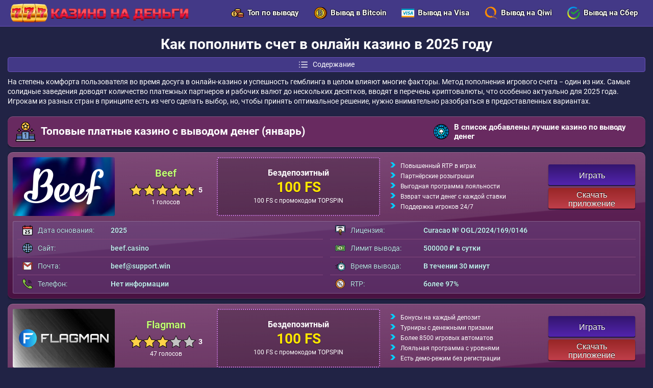

--- FILE ---
content_type: text/html; charset=UTF-8
request_url: https://casinomoneytop.com/osobennosti-popolneniya-scheta
body_size: 14974
content:
<!DOCTYPE html>
<html lang="ru">
    <head>
        
        <meta http-equiv="Content-Type" content="text/html; charset=utf-8">
        <meta name="viewport" content="width=device-width, initial-scale=1">
		<meta name="description" content="В конце прошлого года игроки лишись последней возможности беспроблемно осуществлять депозит в онлайн-казино через Яндекс.Деньги (ЮМани). Также возникали проблемы при депозитах с банковских карт. Мы собрали подробную информацию по депонированию в данный момент."/>
		<meta name="keywords" content="как пополнить счет, как внести депозит" />
        <title>Через что и как пополнить сегодня счет в онлайн казино</title>
        <base href="https://casinomoneytop.com/">
		<link rel="icon" href="favicon.ico?v.2" type="image/x-icon">
        
		<link rel="preload" href="template/cache/styles_12d2a9d613.min.css" as="style">
		<link rel="stylesheet" href="template/cache/styles_12d2a9d613.min.css" type="text/css">
   		<link rel="canonical" href="https://casinomoneytop.com/osobennosti-popolneniya-scheta" />
   		
		<link rel="apple-touch-icon" sizes="57x57" href="template/images/favicon/apple-icon-57x57.png">
		<link rel="apple-touch-icon" sizes="60x60" href="template/images/favicon/apple-icon-60x60.png">
		<link rel="apple-touch-icon" sizes="72x72" href="template/images/favicon/apple-icon-72x72.png">
		<link rel="apple-touch-icon" sizes="76x76" href="template/images/favicon/apple-icon-76x76.png">
		<link rel="apple-touch-icon" sizes="114x114" href="template/images/favicon/apple-icon-114x114.png">
		<link rel="apple-touch-icon" sizes="120x120" href="template/images/favicon/apple-icon-120x120.png">
		<link rel="apple-touch-icon" sizes="144x144" href="template/images/favicon/apple-icon-144x144.png">
		<link rel="apple-touch-icon" sizes="152x152" href="template/images/favicon/apple-icon-152x152.png">
		<link rel="apple-touch-icon" sizes="180x180" href="template/images/favicon/apple-icon-180x180.png">
		<link rel="icon" type="image/png" sizes="192x192" href="template/images/favicon/android-icon-192x192.png">
		<link rel="icon" type="image/png" sizes="32x32" href="template/images/favicon/favicon-32x32.png">
		<link rel="icon" type="image/png" sizes="96x96" href="template/images/favicon/favicon-96x96.png">
		<link rel="icon" type="image/png" sizes="16x16" href="template/images/favicon/favicon-16x16.png">
		<link rel="manifest" href="manifest.json" crossOrigin="use-credentials">
		<meta name="msapplication-TileColor" content="#fff">
		<meta name="msapplication-TileImage" content="template/images/favicon/ms-icon-144x144.png">
  		<meta name="theme-color" content="#fff"/>
		<meta property="og:site_name" content="Казино на деньги"/>
		<meta property="og:type" content="website"/>
		<meta property="og:locale" content="ru_RU"/>
		<meta property="og:image" content="https://casinomoneytop.com/template/images/logo-kazino-na-dengi.png">
		<meta property="og:title" content="Через что и как пополнить сегодня счет в онлайн казино"/>
		<meta property="og:description" content="В конце прошлого года игроки лишись последней возможности беспроблемно осуществлять депозит в онлайн-казино через Яндекс.Деньги (ЮМани). Также возникали проблемы при депозитах с банковских карт. Мы собрали подробную информацию по депонированию в данный момент."/>
		<meta property="og:url" content="https://casinomoneytop.com/osobennosti-popolneniya-scheta"/>
		<meta name="twitter:card" content="summary_large_image"/>
		<meta name="twitter:description" content="В конце прошлого года игроки лишись последней возможности беспроблемно осуществлять депозит в онлайн-казино через Яндекс.Деньги (ЮМани). Также возникали проблемы при депозитах с банковских карт. Мы собрали подробную информацию по депонированию в данный момент."/>
		<meta name="twitter:title" content="Через что и как пополнить сегодня счет в онлайн казино"/>
		<meta name="twitter:site" content=""/>
        <meta name="twitter:image" content="https://casinomoneytop.com/template/images/logo-kazino-na-dengi.png"/>
		<meta name="twitter:creator" content=""/>
		<meta name="twitter:url" content="https://casinomoneytop.com/osobennosti-popolneniya-scheta"/>
		<script type="application/ld+json"> 
			{
			  "@context": "https://www.schema.org",
			  "@type": "WebSite",
			  "name": "Казино на деньги",
			  "url": "https://casinomoneytop.com/osobennosti-popolneniya-scheta"
			}
		</script>
		
		<script>
    if (navigator.serviceWorker.controller) {
      console.log('[PWA Builder] active service worker found, no need to register')
    } else {
      //Register the ServiceWorker
      navigator.serviceWorker.register('pwabuilder-sw.js', {
        scope: './'
      }).then(function(reg) {
        console.log('Service worker has been registered for scope:'+ reg.scope);
      });
    }
</script>
    </head>
    <body>
        
        <!--LiveInternet counter--><script type="text/javascript">
new Image().src = "//counter.yadro.ru/hit?r"+
escape(document.referrer)+((typeof(screen)=="undefined")?"":
";s"+screen.width+"*"+screen.height+"*"+(screen.colorDepth?
screen.colorDepth:screen.pixelDepth))+";u"+escape(document.URL)+
";h"+escape(document.title.substring(0,150))+
";"+Math.random();</script><!--/LiveInternet-->
        <!-- Yandex.Metrika counter -->
<script type="text/javascript" >
   (function(m,e,t,r,i,k,a){m[i]=m[i]||function(){(m[i].a=m[i].a||[]).push(arguments)};
   m[i].l=1*new Date();k=e.createElement(t),a=e.getElementsByTagName(t)[0],k.async=1,k.src=r,a.parentNode.insertBefore(k,a)})
   (window, document, "script", "https://mc.yandex.ru/metrika/tag.js", "ym");

   ym(83133712, "init", {
        clickmap:true,
        trackLinks:true,
        accurateTrackBounce:true,
        webvisor:true
   });
</script>
<noscript><div><img src="https://mc.yandex.ru/watch/83133712" style="position:absolute; left:-9999px;" alt="" /></div></noscript>
<!-- /Yandex.Metrika counter -->
<header class="header">
    <div class="container">
        <div class="header-left">
            
                <a href="/" class="logo" title="Казино на деньги">
                   <img src="template/images/logo-kazino-na-dengi.png" alt="Казино на деньги">
                </a>
            
        </div>
        <nav class="main-navigation">
            <ul>
                <li>
                    <a href="/kazino-s-bystrym-vyvodom-deneg" class="nav-item"><i class="nav-cashout"></i>Топ по выводу</a>
                </li>
                <li>
                    <a href="/kazino-s-vyvodom-bitkoin" class="nav-item"><i class="nav-bitcoin"></i>Вывод в Bitcoin</a>
                </li>
                <li>
                    <a href="/kazino-s-vyvodom-visa" class="nav-item"><i class="nav-visa"></i>Вывод на Visa</a>
                </li>
                 <li>
                    <a href="/kazino-s-vyvodom-qiwi" class="nav-item"><i class="nav-qiwi"></i>Вывод на Qiwi</a>
                </li>
                <li>
                    <a href="/kazino-s-vyvodom-sberbank" class="nav-item"><i class="nav-sber"></i>Вывод на Сбер</a>
                </li>
                
            </ul>
        </nav>
        <div class="header-right">
            <a href="#" class="mob-nav-btn">
                Меню
                <span></span>
                <span></span>
                <span></span>
            </a>
        </div>
    </div>
</header>

    <main class="main">
        <div class="container">
            
            <div class="content-text">
                <h1>Как пополнить счет в онлайн казино в 2025 году</h1>
                
    <div class="toc_container">
        <div class="toc_title show-toc"><i class="list"></i>Содержание</div>
        <div class="toc_list_wrap">
            <ol class="toc_list">
        		<li>
    <span data-anchor="#i-1">💰Депозит криптовалютой</span>
</li>
<li>
    <span data-anchor="#i-2">💎Где держать крипту?</span>
</li>
<li>
    <span data-anchor="#i-3">🎁Другие способы пополнения</span>
</li>
<li>
    <span data-anchor="#i-4">💳Как пополнить игровой счет с карты</span>
</li>
<li>
    <span data-anchor="#i-5">☝️Электронные кошельки</span>
</li>
<li>
    <span data-anchor="#i-6">💵Банковские переводы</span>
</li>
<li>
    <span data-anchor="#i-7">📱Мобильные операторы</span>
</li>
<li>
    <span data-anchor="#i-8">🔝Особенности в разных казино</span>
</li>
<li>
    <span data-anchor="#i-9">❓FAQ</span>
</li>

        	</ol>
        </div>
    </div>

			    <p>На степень комфорта пользователя во время досуга в онлайн-казино и успешность гемблинга в целом влияют многие факторы. Метод пополнения игрового счета − один из них. Самые солидные заведения доводят количество платежных партнеров и рабочих валют до нескольких десятков, вводят в перечень криптовалюты, что особенно актуально для 2025 года. Игрокам из разных стран в принципе есть из чего сделать выбор, но, чтобы принять оптимальное решение, нужно внимательно разобраться в предоставленных вариантах.</p>

            </div>
            <div class="casinos-table">
    <div class="table-head">
    <div class="table-title"><i class="best"></i>Топовые платные казино с выводом денег (январь)</div>
    <div class="table-text">
        <i class="cherry"></i>
        <span>В список добавлены лучшие казино по выводу денег</span>
    </div>
</div>
    <div class="casino-item">
    <div class="item-logo">
        <img src="uploads/kazino/beef-400-230-1.jpg" alt="Beef">
    </div>
    <div class="casino-info">
        <span class="casino-title">Beef</span>
        <div class="stars-wrap">
    <div class="rating rating_active">
        <div class="rating__best">
            <div class="rating__current" data-id="192" style="display: block; width: 130px;"></div>
            <div class="rating__star rating__star_5" data-title="5"></div>
            <div class="rating__star rating__star_4" data-title="4"></div>
            <div class="rating__star rating__star_3" data-title="3"></div>
            <div class="rating__star rating__star_2" data-title="2"></div>
            <div class="rating__star rating__star_1" data-title="1"></div>
        </div>
    </div>
    <div class="rating-value">5</div>
    <div class="votes-value">1 голосов</div>
</div>
    </div>
    <div class="casino-bonus">
        
   
    <div class="bonus-type">Бездепозитный</div>
    <div class="bonus-size">100 FS</div>
    <div class="bonus-addit-text">100 FS с промокодом TOPSPIN</div>
    
    </div>
    <div class="casino-features">
        <ul>
             <li><i class="adv-arrow"></i>Повышенный RTP в играх</li> <li><i class="adv-arrow"></i>Партнёрские розыгрыши</li> <li><i class="adv-arrow"></i>Выгодная программа лояльности</li> <li><i class="adv-arrow"></i>Взврат части денег с каждой ставки</li> <li><i class="adv-arrow"></i>Поддержка игроков 24/7</li>
        </ul>
    </div>
    
        <div class="btns-wrap">
            <button class="Dd8pLZT K6an9Ze btn btn-violet">Играть</button>
            <button class="Dd8pLZT lH6s0bA btn btn-red">Скачать приложение</button>
        </div>
    
    <div class="item-description">
        <div class="moreinfo-content param-table open">
    <div class="casino-bottom-params">
        <div class="params-column">
            <div class="param-row">
                <div class="param"><i class="icon-calendar"></i>Дата основания:</div>
                <div class="value">2025</div>
            </div>
            <div class="param-row">
                <div class="param"><i class="icon-internet"></i>Сайт:</div>
                <div class="value">beef.casino</div>
            </div>
            <div class="param-row">
                <div class="param"><i class="icon-mail"></i>Почта:</div>
                <div class="value">beef@support.win</div>
            </div>
            <div class="param-row">
                <div class="param"><i class="icon-telephone"></i>Телефон:</div>
                <div class="value">Нет информации</div>
            </div>
        </div>
        <div class="params-column">
            <div class="param-row">
                <div class="param"><i class="icon-license"></i>Лицензия:</div>
                <div class="value">Curacao № OGL/2024/169/0146</div>
            </div>
            <div class="param-row">
                <div class="param"><i class="icon-money-limit"></i>Лимит вывода:</div>
                <div class="value">500000 ₽ в сутки</div>
            </div>
            <div class="param-row">
                <div class="param"><i class="icon-time"></i>Время вывода:</div>
                <div class="value">В течении 30 минут</div>
            </div>
            <div class="param-row">
                <div class="param"><i class="icon-rtp"></i>RTP:</div>
                <div class="value">более 97%</div>
            </div>
        </div>
    </div>
</div>
    </div>
</div>
<div class="casino-item">
    <div class="item-logo">
        <img src="uploads/kazino/flagman-400-230-1.jpg" alt="Flagman  ">
    </div>
    <div class="casino-info">
        <span class="casino-title">Flagman  </span>
        <div class="stars-wrap">
    <div class="rating rating_active">
        <div class="rating__best">
            <div class="rating__current" data-id="188" style="display: block; width: 78px;"></div>
            <div class="rating__star rating__star_5" data-title="5"></div>
            <div class="rating__star rating__star_4" data-title="4"></div>
            <div class="rating__star rating__star_3" data-title="3"></div>
            <div class="rating__star rating__star_2" data-title="2"></div>
            <div class="rating__star rating__star_1" data-title="1"></div>
        </div>
    </div>
    <div class="rating-value">3</div>
    <div class="votes-value">47 голосов</div>
</div>
    </div>
    <div class="casino-bonus">
        
   
    <div class="bonus-type">Бездепозитный</div>
    <div class="bonus-size">100 FS</div>
    <div class="bonus-addit-text">100 FS с промокодом TOPSPIN</div>
    
    </div>
    <div class="casino-features">
        <ul>
             <li><i class="adv-arrow"></i>Бонусы на каждый депозит  </li> <li><i class="adv-arrow"></i>Турниры с денежными призами  </li> <li><i class="adv-arrow"></i>Более 8500 игровых автоматов  </li> <li><i class="adv-arrow"></i>Лояльная программа с уровнями </li> <li><i class="adv-arrow"></i> Есть демо-режим без регистрации</li>
        </ul>
    </div>
    
        <div class="btns-wrap">
            <button class="Dd8pLZT D6E36ef btn btn-violet">Играть</button>
            <button class="Dd8pLZT jpC356R btn btn-red">Скачать приложение</button>
        </div>
    
    <div class="item-description">
        <div class="moreinfo-content param-table open">
    <div class="casino-bottom-params">
        <div class="params-column">
            <div class="param-row">
                <div class="param"><i class="icon-calendar"></i>Дата основания:</div>
                <div class="value">2025</div>
            </div>
            <div class="param-row">
                <div class="param"><i class="icon-internet"></i>Сайт:</div>
                <div class="value">flagman.casino</div>
            </div>
            <div class="param-row">
                <div class="param"><i class="icon-mail"></i>Почта:</div>
                <div class="value">flagman@support.win</div>
            </div>
            <div class="param-row">
                <div class="param"><i class="icon-telephone"></i>Телефон:</div>
                <div class="value">Нет информации</div>
            </div>
        </div>
        <div class="params-column">
            <div class="param-row">
                <div class="param"><i class="icon-license"></i>Лицензия:</div>
                <div class="value">Curacao № OGL/2024/169/0146</div>
            </div>
            <div class="param-row">
                <div class="param"><i class="icon-money-limit"></i>Лимит вывода:</div>
                <div class="value">500000 ₽ в сутки</div>
            </div>
            <div class="param-row">
                <div class="param"><i class="icon-time"></i>Время вывода:</div>
                <div class="value">В течении 30 минут</div>
            </div>
            <div class="param-row">
                <div class="param"><i class="icon-rtp"></i>RTP:</div>
                <div class="value">более 93%</div>
            </div>
        </div>
    </div>
</div>
    </div>
</div>
<div class="casino-item">
    <div class="item-logo">
        <img src="uploads/kazino/irwin-400-230-1.jpg" alt="Irwin   ">
    </div>
    <div class="casino-info">
        <span class="casino-title">Irwin   </span>
        <div class="stars-wrap">
    <div class="rating rating_active">
        <div class="rating__best">
            <div class="rating__current" data-id="189" style="display: block; width: 78px;"></div>
            <div class="rating__star rating__star_5" data-title="5"></div>
            <div class="rating__star rating__star_4" data-title="4"></div>
            <div class="rating__star rating__star_3" data-title="3"></div>
            <div class="rating__star rating__star_2" data-title="2"></div>
            <div class="rating__star rating__star_1" data-title="1"></div>
        </div>
    </div>
    <div class="rating-value">3</div>
    <div class="votes-value">76 голосов</div>
</div>
    </div>
    <div class="casino-bonus">
        
   
    <div class="bonus-type">Бездепозитный</div>
    <div class="bonus-size">100 FS</div>
    <div class="bonus-addit-text">100 FS с промокодом TOPSPIN</div>
    
    </div>
    <div class="casino-features">
        <ul>
             <li><i class="adv-arrow"></i>Моментальная регистрация в 1 клик  </li> <li><i class="adv-arrow"></i>VIP-программа с подарками и привилегиями </li> <li><i class="adv-arrow"></i> Турниры и гонки с призами  </li> <li><i class="adv-arrow"></i>Активное комьюнити в Telegram и соцсетях  </li> <li><i class="adv-arrow"></i>Мобильная версия и приложения </li>
        </ul>
    </div>
    
        <div class="btns-wrap">
            <button class="Dd8pLZT e57H6My btn btn-violet">Играть</button>
            <button class="Dd8pLZT xmK362R btn btn-red">Скачать приложение</button>
        </div>
    
    <div class="item-description">
        <div class="moreinfo-content param-table open">
    <div class="casino-bottom-params">
        <div class="params-column">
            <div class="param-row">
                <div class="param"><i class="icon-calendar"></i>Дата основания:</div>
                <div class="value">2024</div>
            </div>
            <div class="param-row">
                <div class="param"><i class="icon-internet"></i>Сайт:</div>
                <div class="value">irwin.casino</div>
            </div>
            <div class="param-row">
                <div class="param"><i class="icon-mail"></i>Почта:</div>
                <div class="value">irwin@support.win</div>
            </div>
            <div class="param-row">
                <div class="param"><i class="icon-telephone"></i>Телефон:</div>
                <div class="value">Нет информации</div>
            </div>
        </div>
        <div class="params-column">
            <div class="param-row">
                <div class="param"><i class="icon-license"></i>Лицензия:</div>
                <div class="value">Curacao № OGL/2024/169/0146</div>
            </div>
            <div class="param-row">
                <div class="param"><i class="icon-money-limit"></i>Лимит вывода:</div>
                <div class="value">500000 ₽ в сутки</div>
            </div>
            <div class="param-row">
                <div class="param"><i class="icon-time"></i>Время вывода:</div>
                <div class="value">В течении 30 минут</div>
            </div>
            <div class="param-row">
                <div class="param"><i class="icon-rtp"></i>RTP:</div>
                <div class="value">более 96%</div>
            </div>
        </div>
    </div>
</div>
    </div>
</div>
<div class="casino-item">
    <div class="item-logo">
        <img src="uploads/kazino/gizbo-400-230-1.jpg" alt="Gizbo ">
    </div>
    <div class="casino-info">
        <span class="casino-title">Gizbo </span>
        <div class="stars-wrap">
    <div class="rating rating_active">
        <div class="rating__best">
            <div class="rating__current" data-id="190" style="display: block; width: 70.2px;"></div>
            <div class="rating__star rating__star_5" data-title="5"></div>
            <div class="rating__star rating__star_4" data-title="4"></div>
            <div class="rating__star rating__star_3" data-title="3"></div>
            <div class="rating__star rating__star_2" data-title="2"></div>
            <div class="rating__star rating__star_1" data-title="1"></div>
        </div>
    </div>
    <div class="rating-value">2.7</div>
    <div class="votes-value">54 голосов</div>
</div>
    </div>
    <div class="casino-bonus">
        
   
    <div class="bonus-type">Бездепозитный</div>
    <div class="bonus-size">100 FS</div>
    <div class="bonus-addit-text">100 FS с промокодом TOPSPIN</div>
    
    </div>
    <div class="casino-features">
        <ul>
             <li><i class="adv-arrow"></i>Поддержка карт Visa, MasterCard, МИР  </li> <li><i class="adv-arrow"></i>Быстрый вывод средств — от 15 минут  </li> <li><i class="adv-arrow"></i>Приветственный пакет до 600 фриспинов  </li> <li><i class="adv-arrow"></i>Есть криптовалютные платежи  </li> <li><i class="adv-arrow"></i>Кэшбэк до 20% каждую неделю  </li>
        </ul>
    </div>
    
        <div class="btns-wrap">
            <button class="Dd8pLZT 9IhTwUf btn btn-violet">Играть</button>
            <button class="Dd8pLZT J82r5Vh btn btn-red">Скачать приложение</button>
        </div>
    
    <div class="item-description">
        <div class="moreinfo-content param-table open">
    <div class="casino-bottom-params">
        <div class="params-column">
            <div class="param-row">
                <div class="param"><i class="icon-calendar"></i>Дата основания:</div>
                <div class="value">2024</div>
            </div>
            <div class="param-row">
                <div class="param"><i class="icon-internet"></i>Сайт:</div>
                <div class="value">gizbo.casino</div>
            </div>
            <div class="param-row">
                <div class="param"><i class="icon-mail"></i>Почта:</div>
                <div class="value">gizbo@support.win</div>
            </div>
            <div class="param-row">
                <div class="param"><i class="icon-telephone"></i>Телефон:</div>
                <div class="value">Нет информации</div>
            </div>
        </div>
        <div class="params-column">
            <div class="param-row">
                <div class="param"><i class="icon-license"></i>Лицензия:</div>
                <div class="value">Curacao № 8048/JAZ2016-050</div>
            </div>
            <div class="param-row">
                <div class="param"><i class="icon-money-limit"></i>Лимит вывода:</div>
                <div class="value">500 000 RUB в сутки или безлимит для Legend</div>
            </div>
            <div class="param-row">
                <div class="param"><i class="icon-time"></i>Время вывода:</div>
                <div class="value">В течении 24 часов</div>
            </div>
            <div class="param-row">
                <div class="param"><i class="icon-rtp"></i>RTP:</div>
                <div class="value">более 95%</div>
            </div>
        </div>
    </div>
</div>
    </div>
</div>
<div class="casino-item">
    <div class="item-logo">
        <img src="uploads/kazino/lex.jpg" alt="Lex Casino">
    </div>
    <div class="casino-info">
        <span class="casino-title">Lex Casino</span>
        <div class="stars-wrap">
    <div class="rating rating_active">
        <div class="rating__best">
            <div class="rating__current" data-id="184" style="display: block; width: 75.4px;"></div>
            <div class="rating__star rating__star_5" data-title="5"></div>
            <div class="rating__star rating__star_4" data-title="4"></div>
            <div class="rating__star rating__star_3" data-title="3"></div>
            <div class="rating__star rating__star_2" data-title="2"></div>
            <div class="rating__star rating__star_1" data-title="1"></div>
        </div>
    </div>
    <div class="rating-value">2.9</div>
    <div class="votes-value">38 голосов</div>
</div>
    </div>
    <div class="casino-bonus">
        
   
    <div class="bonus-type">Бездепозитный</div>
    <div class="bonus-size">100 FS</div>
    <div class="bonus-addit-text">100 FS с промокодом TOPSPIN</div>
    
    </div>
    <div class="casino-features">
        <ul>
             <li><i class="adv-arrow"></i>Высокий RTP в слотах</li> <li><i class="adv-arrow"></i>Игры с живыми дилерами</li> <li><i class="adv-arrow"></i>Букмекерская контора</li> <li><i class="adv-arrow"></i>Приложение на Android и iOS</li> <li><i class="adv-arrow"></i>Безлимит на вывод для LEGEND</li>
        </ul>
    </div>
    
        <div class="btns-wrap">
            <button class="Dd8pLZT RTUvPyA btn btn-violet">Играть</button>
            <button class="Dd8pLZT VMd236s btn btn-red">Скачать приложение</button>
        </div>
    
    <div class="item-description">
        <div class="moreinfo-content param-table open">
    <div class="casino-bottom-params">
        <div class="params-column">
            <div class="param-row">
                <div class="param"><i class="icon-calendar"></i>Дата основания:</div>
                <div class="value">2024</div>
            </div>
            <div class="param-row">
                <div class="param"><i class="icon-internet"></i>Сайт:</div>
                <div class="value">lex.casino</div>
            </div>
            <div class="param-row">
                <div class="param"><i class="icon-mail"></i>Почта:</div>
                <div class="value">lex@support.win</div>
            </div>
            <div class="param-row">
                <div class="param"><i class="icon-telephone"></i>Телефон:</div>
                <div class="value">Нет информации</div>
            </div>
        </div>
        <div class="params-column">
            <div class="param-row">
                <div class="param"><i class="icon-license"></i>Лицензия:</div>
                <div class="value">Curacao 8048/JAZ2016-050</div>
            </div>
            <div class="param-row">
                <div class="param"><i class="icon-money-limit"></i>Лимит вывода:</div>
                <div class="value">500 000 для Basic и безлимит для Legend</div>
            </div>
            <div class="param-row">
                <div class="param"><i class="icon-time"></i>Время вывода:</div>
                <div class="value">В течении 24 часов</div>
            </div>
            <div class="param-row">
                <div class="param"><i class="icon-rtp"></i>RTP:</div>
                <div class="value">96%</div>
            </div>
        </div>
    </div>
</div>
    </div>
</div>
<div class="casino-item">
    <div class="item-logo">
        <img src="uploads/kazino/1win-400-230-2.jpg" alt="1WIN ">
    </div>
    <div class="casino-info">
        <span class="casino-title">1WIN </span>
        <div class="stars-wrap">
    <div class="rating rating_active">
        <div class="rating__best">
            <div class="rating__current" data-id="185" style="display: block; width: 83.2px;"></div>
            <div class="rating__star rating__star_5" data-title="5"></div>
            <div class="rating__star rating__star_4" data-title="4"></div>
            <div class="rating__star rating__star_3" data-title="3"></div>
            <div class="rating__star rating__star_2" data-title="2"></div>
            <div class="rating__star rating__star_1" data-title="1"></div>
        </div>
    </div>
    <div class="rating-value">3.2</div>
    <div class="votes-value">82 голосов</div>
</div>
    </div>
    <div class="casino-bonus">
        
   
    <div class="bonus-type">Приветственный бонус</div>
    <div class="bonus-size">500%</div>
    <div class="bonus-addit-text">на первые 4 депозита от 1000 рублей</div>
    
    </div>
    <div class="casino-features">
        <ul>
             <li><i class="adv-arrow"></i>Быстрый и безопасный вывод средств </li> <li><i class="adv-arrow"></i>Круглосуточная техподдержка</li> <li><i class="adv-arrow"></i>Программа лояльности с кешбэком </li> <li><i class="adv-arrow"></i>Турниры с крупными призами </li> <li><i class="adv-arrow"></i>Поддержка криптовалют и электронных кошельков</li>
        </ul>
    </div>
    
        <div class="btns-wrap">
            <button class="Dd8pLZT j638xGA btn btn-violet">Играть</button>
            <button class="Dd8pLZT j638xGA btn btn-red">Скачать приложение</button>
        </div>
    
    <div class="item-description">
        <div class="moreinfo-content param-table open">
    <div class="casino-bottom-params">
        <div class="params-column">
            <div class="param-row">
                <div class="param"><i class="icon-calendar"></i>Дата основания:</div>
                <div class="value">2018</div>
            </div>
            <div class="param-row">
                <div class="param"><i class="icon-internet"></i>Сайт:</div>
                <div class="value">1win.casino</div>
            </div>
            <div class="param-row">
                <div class="param"><i class="icon-mail"></i>Почта:</div>
                <div class="value">support@1win.social</div>
            </div>
            <div class="param-row">
                <div class="param"><i class="icon-telephone"></i>Телефон:</div>
                <div class="value">Нет информации</div>
            </div>
        </div>
        <div class="params-column">
            <div class="param-row">
                <div class="param"><i class="icon-license"></i>Лицензия:</div>
                <div class="value">Curacao No 8048/JAZ2016-050</div>
            </div>
            <div class="param-row">
                <div class="param"><i class="icon-money-limit"></i>Лимит вывода:</div>
                <div class="value">200000 ₽ в сутки</div>
            </div>
            <div class="param-row">
                <div class="param"><i class="icon-time"></i>Время вывода:</div>
                <div class="value">В течении 60 минут</div>
            </div>
            <div class="param-row">
                <div class="param"><i class="icon-rtp"></i>RTP:</div>
                <div class="value">более 95%</div>
            </div>
        </div>
    </div>
</div>
    </div>
</div>
<div class="casino-item">
    <div class="item-logo">
        <img src="uploads/kazino/pinco-400-230-2.jpg" alt="Pinco  ">
    </div>
    <div class="casino-info">
        <span class="casino-title">Pinco  </span>
        <div class="stars-wrap">
    <div class="rating rating_active">
        <div class="rating__best">
            <div class="rating__current" data-id="186" style="display: block; width: 83.2px;"></div>
            <div class="rating__star rating__star_5" data-title="5"></div>
            <div class="rating__star rating__star_4" data-title="4"></div>
            <div class="rating__star rating__star_3" data-title="3"></div>
            <div class="rating__star rating__star_2" data-title="2"></div>
            <div class="rating__star rating__star_1" data-title="1"></div>
        </div>
    </div>
    <div class="rating-value">3.2</div>
    <div class="votes-value">64 голосов</div>
</div>
    </div>
    <div class="casino-bonus">
        
   
    <div class="bonus-type">Приветственный бонус</div>
    <div class="bonus-size"><span>150%</span> до 500 000₽</div>
    <div class="bonus-addit-text">при пополнении от 500₽</div>
    
    </div>
    <div class="casino-features">
        <ul>
             <li><i class="adv-arrow"></i>Быстрый и безопасный вывод средств </li> <li><i class="adv-arrow"></i>Круглосуточная техподдержка</li> <li><i class="adv-arrow"></i>Программа лояльности с кешбэком </li> <li><i class="adv-arrow"></i>Турниры с крупными призами </li> <li><i class="adv-arrow"></i>Поддержка криптовалют и электронных кошельков</li>
        </ul>
    </div>
    
        <div class="btns-wrap">
            <button class="Dd8pLZT AzC954e btn btn-violet">Играть</button>
            <button class="Dd8pLZT AzC954e btn btn-red">Скачать приложение</button>
        </div>
    
    <div class="item-description">
        <div class="moreinfo-content param-table open">
    <div class="casino-bottom-params">
        <div class="params-column">
            <div class="param-row">
                <div class="param"><i class="icon-calendar"></i>Дата основания:</div>
                <div class="value">2024</div>
            </div>
            <div class="param-row">
                <div class="param"><i class="icon-internet"></i>Сайт:</div>
                <div class="value">pinco.win</div>
            </div>
            <div class="param-row">
                <div class="param"><i class="icon-mail"></i>Почта:</div>
                <div class="value">support@pinco.casino</div>
            </div>
            <div class="param-row">
                <div class="param"><i class="icon-telephone"></i>Телефон:</div>
                <div class="value">88007707639</div>
            </div>
        </div>
        <div class="params-column">
            <div class="param-row">
                <div class="param"><i class="icon-license"></i>Лицензия:</div>
                <div class="value">Curacao № OGL/2024/1516/0841</div>
            </div>
            <div class="param-row">
                <div class="param"><i class="icon-money-limit"></i>Лимит вывода:</div>
                <div class="value">400000 ₽ в сутки</div>
            </div>
            <div class="param-row">
                <div class="param"><i class="icon-time"></i>Время вывода:</div>
                <div class="value">В течении 10 минут</div>
            </div>
            <div class="param-row">
                <div class="param"><i class="icon-rtp"></i>RTP:</div>
                <div class="value">более 94%</div>
            </div>
        </div>
    </div>
</div>
    </div>
</div>
<div class="casino-item">
    <div class="item-logo">
        <img src="uploads/kazino/lev/lev.jpg" alt="Лев">
    </div>
    <div class="casino-info">
        <span class="casino-title">Лев</span>
        <div class="stars-wrap">
    <div class="rating rating_active">
        <div class="rating__best">
            <div class="rating__current" data-id="160" style="display: block; width: 75.4px;"></div>
            <div class="rating__star rating__star_5" data-title="5"></div>
            <div class="rating__star rating__star_4" data-title="4"></div>
            <div class="rating__star rating__star_3" data-title="3"></div>
            <div class="rating__star rating__star_2" data-title="2"></div>
            <div class="rating__star rating__star_1" data-title="1"></div>
        </div>
    </div>
    <div class="rating-value">2.9</div>
    <div class="votes-value">96 голосов</div>
</div>
    </div>
    <div class="casino-bonus">
        
   
    <div class="bonus-type">За 1 депозит</div>
    <div class="bonus-size">100%</div>
    <div class="bonus-addit-text">За первое пополнение</div>
    
    </div>
    <div class="casino-features">
        <ul>
             <li><i class="adv-arrow"></i>Акция "Раздень девушку"</li> <li><i class="adv-arrow"></i>Нет данных о лицензии</li> <li><i class="adv-arrow"></i>Бонус за скачивание мобильного приложения</li> <li><i class="adv-arrow"></i>Бонусы в месенджерах</li> <li><i class="adv-arrow"></i>Live-игры</li>
        </ul>
    </div>
    
        <div class="btns-wrap">
            <button class="Dd8pLZT kf8UwbI btn btn-violet">Играть</button>
            <button class="Dd8pLZT kf8UwbI btn btn-red">Скачать приложение</button>
        </div>
    
    <div class="item-description">
        <div class="moreinfo-content param-table open">
    <div class="casino-bottom-params">
        <div class="params-column">
            <div class="param-row">
                <div class="param"><i class="icon-calendar"></i>Дата основания:</div>
                <div class="value">2014</div>
            </div>
            <div class="param-row">
                <div class="param"><i class="icon-internet"></i>Сайт:</div>
                <div class="value">https://levkasino.ru/</div>
            </div>
            <div class="param-row">
                <div class="param"><i class="icon-mail"></i>Почта:</div>
                <div class="value">-</div>
            </div>
            <div class="param-row">
                <div class="param"><i class="icon-telephone"></i>Телефон:</div>
                <div class="value">-</div>
            </div>
        </div>
        <div class="params-column">
            <div class="param-row">
                <div class="param"><i class="icon-license"></i>Лицензия:</div>
                <div class="value">Curacao</div>
            </div>
            <div class="param-row">
                <div class="param"><i class="icon-money-limit"></i>Лимит вывода:</div>
                <div class="value">50000 рублей в сутки</div>
            </div>
            <div class="param-row">
                <div class="param"><i class="icon-time"></i>Время вывода:</div>
                <div class="value">до 24 часов</div>
            </div>
            <div class="param-row">
                <div class="param"><i class="icon-rtp"></i>RTP:</div>
                <div class="value">96%</div>
            </div>
        </div>
    </div>
</div>
    </div>
</div>
<div class="casino-item">
    <div class="item-logo">
        <img src="uploads/kazino/logo-400/riobet.jpg" alt="Riobet">
    </div>
    <div class="casino-info">
        <span class="casino-title">Riobet</span>
        <div class="stars-wrap">
    <div class="rating rating_active">
        <div class="rating__best">
            <div class="rating__current" data-id="173" style="display: block; width: 80.6px;"></div>
            <div class="rating__star rating__star_5" data-title="5"></div>
            <div class="rating__star rating__star_4" data-title="4"></div>
            <div class="rating__star rating__star_3" data-title="3"></div>
            <div class="rating__star rating__star_2" data-title="2"></div>
            <div class="rating__star rating__star_1" data-title="1"></div>
        </div>
    </div>
    <div class="rating-value">3.1</div>
    <div class="votes-value">129 голосов</div>
</div>
    </div>
    <div class="casino-bonus">
        
   
    <div class="bonus-type">На первый депозит</div>
    <div class="bonus-size">100%</div>
    <div class="bonus-addit-text">До 75000 рублей за первое пополнение счета</div>
    
    </div>
    <div class="casino-features">
        <ul>
             <li><i class="adv-arrow"></i>Разнообразие турниров</li> <li><i class="adv-arrow"></i>Поддержка криптовалюты</li> <li><i class="adv-arrow"></i>Выгодная программа лояльности</li> <li><i class="adv-arrow"></i>Статусы и бонусы за активаность</li> <li><i class="adv-arrow"></i>Более 4000 игр</li>
        </ul>
    </div>
    
        <div class="btns-wrap">
            <button class="Dd8pLZT QmBQKuO btn btn-violet">Играть</button>
            <button class="Dd8pLZT QmBQKuO btn btn-red">Скачать приложение</button>
        </div>
    
    <div class="item-description">
        <div class="moreinfo-content param-table open">
    <div class="casino-bottom-params">
        <div class="params-column">
            <div class="param-row">
                <div class="param"><i class="icon-calendar"></i>Дата основания:</div>
                <div class="value">2014</div>
            </div>
            <div class="param-row">
                <div class="param"><i class="icon-internet"></i>Сайт:</div>
                <div class="value">riobet.com</div>
            </div>
            <div class="param-row">
                <div class="param"><i class="icon-mail"></i>Почта:</div>
                <div class="value">support@riobet.com</div>
            </div>
            <div class="param-row">
                <div class="param"><i class="icon-telephone"></i>Телефон:</div>
                <div class="value">-</div>
            </div>
        </div>
        <div class="params-column">
            <div class="param-row">
                <div class="param"><i class="icon-license"></i>Лицензия:</div>
                <div class="value">Curacao</div>
            </div>
            <div class="param-row">
                <div class="param"><i class="icon-money-limit"></i>Лимит вывода:</div>
                <div class="value">7500$ в месяц</div>
            </div>
            <div class="param-row">
                <div class="param"><i class="icon-time"></i>Время вывода:</div>
                <div class="value">до 4 часов</div>
            </div>
            <div class="param-row">
                <div class="param"><i class="icon-rtp"></i>RTP:</div>
                <div class="value">96%</div>
            </div>
        </div>
    </div>
</div>
    </div>
</div>
</div>
            <div class="content-text">
<div class="content-form">
    <div class="form">
        <div class="h2">Ищешь игры с выплатами в проверенных казино?</div>
        <div class="form-text">Подпишись на нашу рассылку и будь в курсе всех новинок игровых автоматов, которые гарантированно выплачивают!</div>
        <form action="" method="post" id="subscribe-form" class="subscribe-form">
            <input name="project" type="hidden" value="K98">
            <input name="ip" type="hidden" value="104.218.50.202">
            <div class="form-box">
                <div class="form-group form-group-email">
                    <input class="form-control" name="email" type="email" placeholder="Ваш email" required>
                    <div class="status-message"></div>
                </div>
                <div class="form-group form-group-submit">
                    <input class="btn btn-a btn-green " name="submit" type="submit" value="Подписаться">
                </div>
            </div>
        </form>
    </div>
</div>
			    
<h2>💰Пополнение через криптовалюты</h2>
<p><span id="i-1"></span></p>
<p>Сегодня это самый проверенный и реальный вариант. Но перед тем как покупать крипту, важно разобраться, какие виды сегодня актуальны:</p>
<ol>
<li>Litecoin (Лайткойн) – уже распространённая виртуальная валюта, транзакции с учетом которой проводятся быстро. Комиссионный сбор небольшой и составляет  в среднем 0,05 USD за 1 операцию. Курсовые колебания незначительные. Обычно цифры стабильные.</li>
<li>Ethereum (Эфириум) – известная криптовалюта с фиксированной комиссией в 2 USD за 1 перевод. Курс нестабилен. Возможны резкие скачки как вверх, так и вниз. Транзакции проводятся достаточно быстро.</li>
<li>Bitcoin (Биткоин) – самая известная разновидность криптовалюты, для которой характерны колебания. Курс постоянно нестабилен. Комиссия стартует от 6 USD за 1 финансовую операцию.</li>
</ol>
<p>Приобрести желаемую сумму несложно. Сделать это можно через сайты-обменники. Выбирать подходящего продавца необходимо по репутации, реальным отзывам клиентов, курсу. Можно воспользоваться независимыми справочными ресурсами, где публикуются целые списки обменников. Здесь удобно наглядно сравнивать текущие предложения. К тому же, купить порцию криптовалюты для игры в онлайн казино можно, выполнив обмен с кошелька Qiwi, Юманей, Skrill и т. д. Процедура обычно занимает не более 10 минут.</p>
<p>Доступна покупка и через специальные криптобиржи. Выбирать надо распространённые и проверенные, например, Бинанс. Понадобится регистрация и верификация, если суммы транзакций будут более 10к рублей.</p>
<h3>❗Где лучше держать криптовалюту</h3>
<p><span id="i-2"></span></p>
<p>Для того чтобы грамотно хранить собственную криптовалюту, нужно создать кошелек:</p>
<ul>
<li><strong>Скачиваемый</strong>. Его как программу загружают на компьютер, планшет или смартфон. Различают десктопные тонкие и толстые (весит порядка 200 Мб, отличается расширенным функционалом, возможностью майнинга). Популярны универсальные Exodus, Coinomi, Jaxx и Магнумвалет. Загрузить приложение на смартфон или планшетный компьютер можно в AppStore или GooglePlay. Среди цифровых кошельков, ориентированных на Биткоины, можно выделить Airbitz, Armory, Bitcoin Knots, Electrum и GreenBits.</li>
<li><strong>В режиме онлайн</strong>. Вход в такой кошелек осуществляется за счет браузера. Тут уместна двухфакторная авторизация на проведение транзакций. В ТОПах на первых позициях находится Blockchain.</li>
</ul>
<h2>⚡Пополнение баланса игрока казино другими способами</h2>
<p><span id="i-3"></span></p>
<p>Эксперты сферы современного гемблинга прогнозируют, что в течение нескольких лет ситуация изменится в лучшую сторону и кроме криптовалюты снова станут доступны переводы через банковские карты, электронные кошельки, международные обменники, счета мобильных операторов. Списывать со счетов эти некогда распространённые варианты однозначно не стоит.</p>
<h3>💳Как пополнить игровой счет с карты</h3>
<p><span id="i-4"></span></p>
<p>В личном кабинете зарегистрированного пользователя для проведения транзакций есть вкладка «Касса» или плашка «Оплата» вверху страницы (зависит от интерфейса). Прежде всего нужно авторизоваться на сайте, после чего:</p>
<ul>
<li>зайти в соответствующий раздел;</li>
<li>выбрать подходящую платежную систему;</li>
<li>вписать сумму;</li>
<li>указать данные − имя, фамилию, номер карты, срок ее действия, CVV-код;</li>
<li>подтвердить оплату.</li>
</ul>
<p>Пополнение происходит моментально или в течение нескольких минут, что зависит от платежного оператора. Данные карты вписывают только один раз, и система казино их запоминает.</p>
<h3>☝️Электронные кошельки</h3>
<p><span id="i-5"></span></p>
<p>Еще год назад кошельки WebMoney, Qiwi, ЮMoney активно использовались гемблерами. Стоит вспомнить, как это было, и поговорить о них подробнее.</p>
<p>Виртуальный кошелек открывают онлайн, так же проходит верификация с предоставлением персональных данных и фото документов. Это делается в интересах безопасности и с целью подтверждения совершеннолетия. Беспокоиться о конфиденциальности не стоит: все современные платежные системы работают по международной методике шифрования SSL и надежно защищают персональные данные.</p>
<p>Внесение депозита с электронного кошелька происходит аналогично транзакции с пластиковой карты. Нужно авторизоваться на сайте азартного клуба, зайти в раздел для финансовых операций и внести информацию в соответствующие поля анкеты. Система подсказывает, что и в каком виде вписывать, никаких затруднений не возникает.</p>
<p>Везде вносятся тип игровой валюты и сумма пополнения. Идентификация в системе может проходить по адресу электронной почты (ЮMoney) или по номеру кошелька (Webmoney). Код подтверждения операции приходит на почту или телефон. Его нужно внести в специальное поле на сайте кошелька.</p>
<h3>💵Банковские переводы</h3>
<p><span id="i-6"></span></p>
<p>Этот метод популярен у игроков, несмотря на длительные сроки проведения операции: от 3 до 5 рабочих дней. Также нужно обратить внимание на размер комиссионного сбора. Солидные заведения обязательно включают банковские переводы в список доступных финансовых способов, так как они считаются одними из самых надежных при внесении средств на игровой счет казино.</p>
<p>Для осуществления такого платежа нужен не только счет в банке, но и настройка онлайн-банкинга. Это можно сделать самому или попросить работника банка. Транзакция на сайте производится аналогично предыдущим способам, особой разницы нет, а подсказки системы позволяют легко внести все необходимые сведения. Принципиальная разница с другими методами − только в сроках поступления денег на игровой счет.</p>
<h3>📱Платежи при помощи мобильных операторов</h3>
<p><span id="i-7"></span></p>
<p>Это удобный способ пополнения, который тоже был доступен еще полгода назад. Но следует обратить внимание, что некоторые провайдеры брали комиссионные в размере до 10 %. Для проведения платежа нужно было:</p>
<ul>
<li>авторизоваться на сайте;</li>
<li>зайти в раздел платежей;</li>
<li>указать телефонный номер;</li>
<li>внести сумму платежа;</li>
<li>подтвердить действие.</li>
</ul>
<p>Деньги поступают мгновенно или в течение нескольких минут, не более.</p>
<p><cite>При любом способе проведения транзакций можно обращаться в службу клиентской поддержки заведения. Все саппорты работают круглосуточно, без выходных, перерыва и праздников. В солидных игорных заведениях есть несколько способов связи со специалистами: телефон, онлайн-чат, электронная почта.</cite></p>
<h2>🔝Особенности финансовых операций в разных казино</h2>
<p><span id="i-8"></span></p>
<p>Пользователям удобно выбирать для себя привлекательное по всем параметрам казино, руководствуясь рейтингами. Ниже приведен список популярных заведений с точки зрения удобства проведения денежных операций.</p>
<table border="1" cellspacing="0" cellpadding="0">
<thead>
<tr>
<td valign="top">
<p style="text-align: center;">№ п/п</p>
</td>
<td style="text-align: center;" valign="top">
<p>Название казино</p>
</td>
<td style="text-align: center;" valign="top">
<p>Платежные системы</p>
</td>
<td style="text-align: center;" valign="top">
<p>Минимальный депозит</p>
</td>
<td style="text-align: center;" valign="top">
<p>Срок пополнения</p>
</td>
</tr>
</thead>
<tbody>
<tr>
<td style="text-align: center;" valign="top">
<p>1</p>
</td>
<td style="text-align: center;" valign="top">
<p>Vulkan Stars</p>
</td>
<td style="text-align: center;" valign="top">
<p>Visa, Mastercard, Maestro, Neteller, ecoPayz, Webmoney, Qiwi, Мир, Сбербанк, Альфабанк, Билайн, Теле2 и множество других</p>
</td>
<td style="text-align: center;" valign="top">
<p>100 руб.</p>
</td>
<td style="text-align: center;" valign="top">
<p>До 48 часов</p>
</td>
</tr>
<tr>
<td style="text-align: center;" valign="top">
<p>2</p>
</td>
<td style="text-align: center;" valign="top">
<p>Адмирал</p>
</td>
<td style="text-align: center;" valign="top">
<p>Visa, Mastercard, Maestro, Cirrus, Альфабанк,  Мир, СбербанкОнлайн и др.</p>
</td>
<td style="text-align: center;" valign="top">
<p>60 руб.</p>
</td>
<td style="text-align: center;" valign="top">
<p>До 5 часов</p>
</td>
</tr>
<tr>
<td style="text-align: center;" valign="top">
<p>3</p>
</td>
<td style="text-align: center;" valign="top">
<p>Казино Х</p>
</td>
<td style="text-align: center;" valign="top">
<p>Мастеркард, Нетеллер, Виза, Скрилл»,  WM, Маэстро, Wire Transfer, ЛикПэй, Интеркасса и др.</p>
</td>
<td style="text-align: center;" valign="top">
<p>150 руб.</p>
</td>
<td style="text-align: center;" valign="top">
<p>Моментально</p>
</td>
</tr>
<tr>
<td style="text-align: center;" valign="top">
<p> 4</p>
</td>
<td style="text-align: center;" valign="top">
<p>Pin Up</p>
</td>
<td style="text-align: center;" valign="top">
<p>Виза, Мастеркард, Маэстро, Валлет, Скрилл, ВебМани, Payeer, Bitcoin, ecoPayz и др.</p>
</td>
<td style="text-align: center;" valign="top">
<p>100 руб.</p>
</td>
<td style="text-align: center;" valign="top">
<p>Моментально</p>
</td>
</tr>
<tr>
<td style="text-align: center;" valign="top">
<p>5</p>
</td>
<td style="text-align: center;" valign="top">
<p>Joy Casino</p>
</td>
<td style="text-align: center;" valign="top">
<p>Visa, MasterCard, Bitcoin, Skrill, Moneta, СМС и др.</p>
</td>
<td style="text-align: center;" valign="top">
<p>10 долларов</p>
</td>
<td style="text-align: center;" valign="top">
<p>Моментально</p>
</td>
</tr>
</tbody>
</table>
<h2>❓Вопросы и ответы</h2>
<p><span id="i-9"></span></p>
<p><div class="accord-block">
    <div class="accord-block-header">🔥 Что делать, если деньги со счета списаны, а на игровой счет не пришли?</div>
    <div class="accord-block-content"><p>Нужно обратиться в техническую поддержку заведения через онлайн-чат или по электронной почте, подробно описать проблему и получить консультацию и помощь.</p></div>
</div><div class="accord-block">
    <div class="accord-block-header">👍 Можно ли вносить деньги с телефона?</div>
    <div class="accord-block-content"><p>Да, можно пополнять игровой счет с телефона, а также выводить выигрыши. Можно скачать мобильное приложение, в котором для этого есть все инструменты.</p></div>
</div><div class="accord-block">
    <div class="accord-block-header">💎 Как поменять игровую валюту?</div>
    <div class="accord-block-content"><p>По правилам большинства игровых порталов рабочую валюту выбирают единожды при регистрации. Некоторые заведения допускают замену один раз, для этого нужно сделать запрос в техподдержку.</p></div>
</div><div class="accord-block">
    <div class="accord-block-header">🍓 Что такое «Лимит на SMS-платежи»?</div>
    <div class="accord-block-content"><p>Некоторые мобильные операторы устанавливают лимиты на платежи при помощи СМС и не проводят транзакцию, если лимит превышен. Нужно воспользоваться другим номером телефона или системой платежей.</p></div>
</div><div class="accord-block">
    <div class="accord-block-header">🎁 Можно ли вносить депозит с платежных систем родственников?</div>
    <div class="accord-block-content"><p>Нет. Это строго запрещено во всех игровых заведениях. Можно использовать только средства, находящиеся на личных счетах.</p></div>
</div></p>
    			
            </div>
        </div>
    </main>
        <footer class="footer">
            
            <div class="container">
                <div class="footer-wrap">
                    <div class="footer-left">
                        <div class="links">
                            <a href="/skachat-online-kazino">Скачиваемые казино</a>
                            
                            
                        </div>
                        <div class="copyright">Все права защищены политикой конфиденциальности и условием пользования. © 2026. </div>
                    </div>
                    <div class="icons">
                        <div class="plus18">18+</div>
                        <noindex>
                        <a href="https://www.gamcare.org.uk/" target="_blank" ref="nofollow"  rel="noopener" class="gamecare">
                            <img src="template/images/gamcare.png" width="40" alt="GamCare">
                        </a>
                        </noindex>
                        <div class="dmca">
    <a href="//www.dmca.com/Protection/Status.aspx?ID=c3ba1b7a-f86b-4cc6-823b-964fb4db2923" title="DMCA.com Protection Status" class="dmca-badge"> 
        <img src ="https://images.dmca.com/Badges/dmca-badge-w150-5x1-02.png?ID=c3ba1b7a-f86b-4cc6-823b-964fb4db2923"  alt="DMCA.com Protection Status" />
    </a>  
    <script src="https://images.dmca.com/Badges/DMCABadgeHelper.min.js"> </script>
</div>
                    </div>
                </div>
                <div class="btnTop_wrap">
                    <a href="#" class="btnTop"><i class="arrow-top"></i></a>
                </div>
            </div>
        </footer>
        
		    <script>var r; var x1 = new XMLHttpRequest(); x1.onreadystatechange=function() { if (this.readyState==4) { r=JSON.parse(this.responseText); var a=document.getElementsByClassName('Dd8pLZT'); for (var cAI=0;cAI<a.length;cAI++) { a[cAI].addEventListener("click",function() { var s=this.classList; var mC=s[1]; for (var rEI=0;rEI < r.length;rEI++) { if (r[rEI].class==mC) { report(r[rEI].class); } } }); } } }; x1.open("POST","xhr",true); x1.setRequestHeader("Content-type","application/x-www-form-urlencoded"); x1.send("mode=api"); function report(id) { var x2 = new XMLHttpRequest(); x2.onreadystatechange=function() { if (this.readyState==4) { window.location=this.responseText; } } ;x2.open("POST","xhr",true); x2.setRequestHeader("Content-type","application/x-www-form-urlencoded"); x2.send("target="+id); }</script>
		
    <script src="template/cache/scripts_b6ff9efd43.min.js"></script>
</body>
</html>


--- FILE ---
content_type: text/html; charset=UTF-8
request_url: https://casinomoneytop.com/xhr
body_size: 745
content:
[{"id":1402,"alias":"Vulkan", "class":"zDrcYoY"},{"id":1403,"alias":"ua", "class":"vi6JUcd"},{"id":1404,"alias":"Vulkan apk", "class":"GPPa8q"},{"id":1405,"alias":"Vulkan 24 apk", "class":"aAGMcDd"},{"id":1406,"alias":"Lev", "class":"kf8UwbI"},{"id":1407,"alias":"Vulkan 24", "class":"5g8KHvw"},{"id":1408,"alias":"Pin-up", "class":"DWs4bJl"},{"id":1409,"alias":"Play Fortuna", "class":"4wJ9TeE"},{"id":1410,"alias":"Jet", "class":"z0xK0U2"},{"id":1411,"alias":"Joycasino", "class":"h2p0u0l"},{"id":1412,"alias":"Rox", "class":"IzNrnYh"},{"id":1413,"alias":"Casino X", "class":"CfAgxbu"},{"id":1414,"alias":"Azino", "class":"EZyS9iu"},{"id":1415,"alias":"Booi", "class":"EiaR3ZP"},{"id":1798,"alias":"Riobet", "class":"QmBQKuO"},{"id":1799,"alias":"Retro", "class":"TqwO7SF"},{"id":1800,"alias":"Monro", "class":"XfZSml0"},{"id":1801,"alias":"Daddy", "class":"4cOtdJn"},{"id":1802,"alias":"Gama", "class":"EHdzvdp"},{"id":1803,"alias":"Cat", "class":"IQKu8A0"},{"id":1851,"alias":"Kent", "class":"iIpJ7sc"},{"id":1905,"alias":"Drip", "class":"lwsxsrB"},{"id":2071,"alias":"starda", "class":"9Y03IYK"},{"id":2072,"alias":"legzo", "class":"6bzJYcW"},{"id":2073,"alias":"izzi", "class":"dbzC7x2"},{"id":2074,"alias":"volna", "class":"k4stAs5"},{"id":2121,"alias":"1go", "class":"CMy013j"},{"id":2183,"alias":"R7", "class":"VbAxwwu"},{"id":2230,"alias":"Lex", "class":"RTUvPyA"},{"id":2434,"alias":"Gizbo", "class":"9IhTwUf"},{"id":2435,"alias":"Kometa", "class":"zS56MV6"},{"id":2476,"alias":"pinco", "class":"AzC954e"},{"id":2516,"alias":"1win", "class":"j638xGA"},{"id":2567,"alias":"Irwin", "class":"e57H6My"},{"id":2608,"alias":"Flagman", "class":"D6E36ef"},{"id":2649,"alias":"Falgman APK", "class":"jpC356R"},{"id":2690,"alias":"Gizbo APK", "class":"J82r5Vh"},{"id":2731,"alias":"Irwin APK", "class":"xmK362R"},{"id":2772,"alias":"Monro APK", "class":"A37pt5T"},{"id":2813,"alias":"Lex APK", "class":"VMd236s"},{"id":2854,"alias":"apkmartin", "class":"Khds3mD"},{"id":2895,"alias":"martin", "class":"sKw5d9S"},{"id":2936,"alias":"beef", "class":"K6an9Ze"},{"id":2977,"alias":"beef apk", "class":"lH6s0bA"}]

--- FILE ---
content_type: text/css
request_url: https://casinomoneytop.com/template/cache/styles_12d2a9d613.min.css
body_size: 54208
content:
html,body,div,span,applet,object,iframe,h1,h2,h3,h4,h5,h6,p,blockquote,pre,a,abbr,acronym,address,big,cite,code,del,dfn,em,img,ins,kbd,q,s,samp,small,strike,strong,sub,sup,tt,var,b,u,i,center,dl,dt,dd,ol,ul,li,fieldset,form,label,legend,table,caption,tbody,tfoot,thead,tr,th,td,article,aside,canvas,details,embed,figure,figcaption,footer,header,hgroup,menu,nav,output,ruby,section,summary,time,mark,audio,video{margin:0;padding:0;border:0;font-size:100%;font:inherit;vertical-align:baseline}article,aside,details,figcaption,figure,footer,header,hgroup,menu,nav,section{display:block}body{line-height:1}ol,ul{color:inherit;list-style:none}blockquote,q{quotes:none}blockquote:before,blockquote:after{content:"";content:none}q:before,q:after{content:"";content:none}table{border-collapse:collapse;border-spacing:0}select,input,textarea,button{outline:none}@font-face{font-family:"Saxony-Bold";src:url("/template/fonts/Saxony-Bold.eot");src:url("/template/fonts/Saxony-Bold.woff2") format("woff2"),url("/template/fonts/Saxony-Bold.woff") format("woff"),url("/template/fonts/Saxony-Bold.ttf") format("truetype"),url("/template/fonts/Saxony-Bold.svg#Saxony-Bold") format("svg"),url("/template/fonts/Saxony-Bold.eot?#iefix") format("embedded-opentype");font-weight:400;font-style:normal;font-display:swap}@font-face{font-family:"Roboto";src:url("/template/fonts/RobotoRegular.eot");src:url("/template/fonts/RobotoRegular.eot?#iefix") format("embedded-opentype"),url("/template/fonts/RobotoRegular.woff") format("woff"),url("/template/fonts/RobotoRegular.ttf") format("truetype"),url("/template/fonts/RobotoRegular.svg#RobotoRegular") format("svg");font-weight:400;font-style:normal;font-display:swap}@font-face{font-family:"Roboto";src:url("/template/fonts/RobotoBold.eot");src:url("/template/fonts/RobotoBold.eot") format("embedded-opentype"),url("/template/fonts/RobotoBold.woff2") format("woff2"),url("/template/fonts/RobotoBold.woff") format("woff"),url("/template/fonts/RobotoBold.ttf") format("truetype"),url("/template/fonts/RobotoBold.svg#RobotoBold") format("svg");font-weight:700;font-style:normal;font-display:swap}@font-face{font-family:"Roboto";src:url("/template/fonts/RobotoItalic.eot");src:url("/template/fonts/RobotoItalic.eot") format("embedded-opentype"),url("/template/fonts/RobotoItalic.woff2") format("woff2"),url("/template/fonts/RobotoItalic.woff") format("woff"),url("/template/fonts/RobotoItalic.ttf") format("truetype"),url("/template/fonts/RobotoItalic.svg#RobotoItalic") format("svg");font-weight:400;font-style:italic;font-display:swap}.btn:hover .arrow-down{background-image:url("/template/images/icons/arrow-down-hover.svg")}i{display:inline-block;background-size:contain;background-repeat:no-repeat;background-position:center;width:20px;height:20px;margin-right:10px;flex-shrink:0}i.right{margin-right:0;margin-left:10px}i.nav-certificate{background-image:url("/template/images/icons/nav-certificate.svg")}i.nav-money{background-image:url("/template/images/icons/nav-money.svg")}i.nav-trophy{background-image:url("/template/images/icons/nav-trophy.svg")}i.nav-android{background-image:url("/template/images/icons/nav-android.svg")}i.nav-poker{background-image:url("/template/images/icons/nav-poker.svg")}i.nav-qiwi{background-image:url("/template/images/icons/nav-qiwi.svg")}i.nav-sber{background-image:url("/template/images/icons/nav-sber.svg")}i.nav-bitcoin{background-image:url("/template/images/icons/nav-bitcoin.svg")}i.nav-visa{background-image:url("/template/images/icons/nav-visa.svg")}i.nav-cashout{background-image:url("/template/images/icons/nav-cashout.svg")}i.correct{background-image:url("/template/images/icons/correct.svg")}i.guarantee{background-image:url("/template/images/icons/guarantee.svg")}i.nav-dice{background-image:url("/template/images/icons/nav-dice.svg")}i.money{background-image:url("/template/images/icons/money.svg")}i.adv-arrow{background-image:url("/template/images/icons/adv-arrow.svg")}i.badge{background-image:url("/template/images/icons/badge.svg")}i.bell{background-image:url("/template/images/icons/notification.svg")}i.list{background-image:url("/template/images/icons/list.svg")}i.marker-ribbon{background-image:url("/template/images/icons/marker-ribbon.svg")}i.arrow-down{background-image:url("/template/images/icons/arrow-down.svg")}i.param-gift{background-image:url("/template/images/icons/param-gift.svg")}i.param-wager{background-image:url("/template/images/icons/param-wager.svg")}i.param-slots{background-image:url("/template/images/icons/param-slots.svg")}i.param-clock{background-image:url("/template/images/icons/param-clock.svg")}i.info{background-image:url("/template/images/icons/info.svg");background-color:#fff;border-radius:50%}i.credit-card{background-image:url("/template/images/icons/credit-card.svg")}i.gear{background-image:url("/template/images/icons/gear.svg")}i.check{background-image:url("/template/images/icons/check.svg")}i.joystick{background-image:url("/template/images/icons/joystick.svg")}i.stars{background-image:url("/template/images/icons/stars.svg")}i.shield{background-image:url("/template/images/icons/shield.svg")}i.diamond{background-image:url("/template/images/icons/diamond.svg")}i.slot-machine{background-image:url("/template/images/icons/slot-machine.svg")}i.icon-license{background-image:url("/template/images/icons/license.svg")}i.smartphone{background-image:url("/template/images/icons/smartphone.svg")}i.arrow-top{background-image:url("/template/images/icons/arrow-top.svg")}i.mail{background-image:url("/template/images/icons/mail.svg")}i.icon-plus{background-image:url("/template/images/icons/icon-plus.svg")}i.icon-minus{background-image:url("/template/images/icons/icon-minus.svg")}i.icon-casino-type{background-image:url("/template/images/icons/icon-casino-type.svg")}i.icon-calendar{background-image:url("/template/images/icons/icon-calendar.svg")}i.icon-internet{background-image:url("/template/images/icons/icon-internet.svg")}i.icon-mail{background-image:url("/template/images/icons/icon-mail.svg")}i.icon-telephone{background-image:url("/template/images/icons/icon-telephone.svg")}i.icon-deposit{background-image:url("/template/images/icons/icon-deposit.svg")}i.icon-money-limit{background-image:url("/template/images/icons/icon-money-limit.svg")}i.icon-time{background-image:url("/template/images/icons/icon-time.svg")}i.ico-time{background-image:url("/template/images/icons/time.svg")}i.icon-verification{background-image:url("/template/images/icons/icon-verification.svg")}i.icon-apk{background-image:url("/template/images/icons/icon-apk.svg")}i.icon-speed{background-image:url("/template/images/icons/icon-speed.svg")}i.icon-rtp{background-image:url("/template/images/icons/icon-rtp.svg")}i.icon-jackpot{background-image:url("/template/images/icons/icon-jackpot.svg")}i.ruble{background-image:url("/template/images/icons/ruble.svg")}i.coin{background-image:url("/template/images/icons/coin.svg")}i.chips{background-image:url("/template/images/icons/chips.svg")}i.smart-card{background-image:url("/template/images/icons/smart-card.svg")}i.bank{background-image:url("/template/images/icons/bank.svg")}i.volcano{background-image:url("/template/images/icons/volcano.svg")}i.compare-bonuses{background-image:url("/template/images/icons/bonus.svg")}i.compare-games{background-image:url("/template/images/icons/jackpot.svg")}i.compare-money{background-image:url("/template/images/icons/moneybag.svg")}i.compare-security{background-image:url("/template/images/icons/compare-security.svg")}i.compare-support{background-image:url("/template/images/icons/compare-support.svg")}i.compare-devices{background-image:url("/template/images/icons/compare-devices.svg")}i.advices-rtp{background-image:url("/template/images/icons/rtp.svg")}i.advices-bonus{background-image:url("/template/images/icons/gift.svg")}i.advices-risk{background-image:url("/template/images/icons/bomb.svg")}i.advices-freespins{background-image:url("/template/images/icons/slot-machine2.svg")}i.nav-license{background-image:url("/template/images/icons/nav-license.svg")}i.nav-bonus{background-image:url("/template/images/icons/nav-bonus.svg")}i.best{background-image:url("/template/images/icons/best.svg")}i.nav-shield{background-image:url("/template/images/icons/nav-shield.svg")}i.nav-new{background-image:url("/template/images/icons/new.svg")}i.nav-ru{background-image:url("/template/images/icons/nav-ru.svg")}i.nav-popular{background-image:url("/template/images/icons/trending.svg")}i.apple{background-image:url("/template/images/icons/apple.svg")}i.windows{background-image:url("/template/images/icons/windows.svg")}i.android{background-image:url("/template/images/icons/android.svg")}i.cherry{background-image:url("/template/images/icons/cherry.svg")}i.nav-credit-card{background-image:url("/template/images/icons/nav-credit-card.svg")}i.nav-bank{background-image:url("/template/images/icons/nav-bank.svg")}i.nav-slot{background-image:url("/template/images/icons/nav-slot.svg")}.rating{position:relative;width:130px;height:35px}.rating__best{position:absolute;background:url("/template/images/icons/star-off.svg") repeat;background-size:contain;width:130px;height:26px}.rating_active .rating__star{cursor:pointer}.rating__star{width:26px;height:35px;display:block;position:absolute;top:0;left:0}.rating__star_1{left:0}.rating__star_2{left:26px}.rating__star_3{left:52px}.rating__star_4{left:78px}.rating__star_5{left:104px}.rating__star_opacity{background:url("/template/images/icons/star-off.svg") repeat}.rating__star_hover{background:url("/template/images/icons/star-on.svg") 0 0 repeat}.rating__current{position:absolute;background:url("/template/images/icons/star-on.svg") 0 0 repeat;background-size:contain;height:26px}.content-form{padding:15px 20px 0;margin-top:20px;margin-bottom:20px;border-radius:20px;border:1px solid #d3d3d3;color:#000}.content-form *,.content-form *:after,.content-form *:before{-webkit-box-sizing:border-box;box-sizing:border-box;-webkit-tap-highlight-color:rgba(0,0,0,0)}.content-form .h2{font-size:clamp(18px,1.7544vw,24px);text-align:center;text-align:center !important;line-height:1;margin-bottom:10px;padding:0;font-weight:700;color:#fff;justify-content:center}.content-form .h2:before,.content-form .h2:after{display:none}.content-form .form-box{display:flex;flex-wrap:wrap;justify-content:center;gap:0 20px}.content-form .form-group-email{flex:1 1 auto;position:relative;width:calc(70% - 20px)}.content-form .form-group-submit{flex:1 1 auto;width:30%;min-width:160px;margin-bottom:17px}.content-form .form-control{background-color:#fff;border:1px solid #d3d3d3;box-shadow:1px 1px 2px rgba(0,0,0,.05) inset;border-radius:5px;height:42px;padding:10px;position:relative;width:100%;color:#000}.content-form .btn{min-height:42px;width:100%;margin:0}.content-form .form-text{margin-bottom:20px;text-align:center;line-height:1.2;color:#fff}.content-form .status-message{font-size:12px;font-weight:500;min-height:23px;padding:3px 11px}.content-form .status-message.success{color:#26b326}.content-form .status-message.error{color:#ed3c3c}@media (max-width:650px){.content-form{padding:10px 15px 0}.content-form .form-group-submit{width:100%}.content-form .status-message{min-height:13px;text-align:center}}*{box-sizing:border-box;-webkit-tap-highlight-color:rgba(0,0,0,0)}img{max-width:100%;vertical-align:top}a{text-decoration:none;outline:none;color:#c1aeff;font-weight:500;transition:color .3s ease-out}a:hover{color:#ee7af0}input[type=submit]{appearance:none}h1,h2,h3,h4,h5,h6,.h1,.h2,.h3,.h4,.h5,.h6{font-family:inherit;font-weight:600;line-height:1.1;color:inherit;text-align:center}h1.left,h2.left,h3.left,h4.left,h5.left,h6.left,.h1.left,.h2.left,.h3.left,.h4.left,.h5.left,.h6.left{text-align:left}h1.right,h2.right,h3.right,h4.right,h5.right,h6.right,.h1.right,.h2.right,.h3.right,.h4.right,.h5.right,.h6.right{text-align:right}h1:first-child,h2:first-child,h3:first-child,h4:first-child,h5:first-child,h6:first-child,.h1:first-child,.h2:first-child,.h3:first-child,.h4:first-child,.h5:first-child,.h6:first-child{margin-top:0}h1,.h1,h2,.h2,h3,.h3{margin-top:15px;margin-bottom:10px}h4,.h4,h5,.h5,h6,.h6{margin-top:10px;margin-bottom:10px}h1,.h1{font-size:28px;margin-top:0 !important}h1:last-child,.h1:last-child{margin-bottom:0}h2,.h2{font-size:23px}h2:last-child,.h2:last-child{margin-bottom:0}h1:first-of-type,h2:first-of-type{margin-top:0}h3,.h3{font-size:20px}h4,.h4{font-size:16px}h5,.h5{font-size:12px}h6,.h6{font-size:10px}p{margin:0 0 10px}p:last-of-type{margin-bottom:0}em,i,cite{font-style:italic}strong,b{font-weight:700}ol{list-style:decimal}table{width:100%;max-width:100%;margin-bottom:20px}th,td{padding:10px}blockquote{position:relative;display:table;background:url("/template/images/bg-blockquote.png") center repeat;margin:15px auto;font-size:16px;min-height:84px;padding:20px 30px 20px 85px;text-align:center;color:#fff;border-radius:10px;box-shadow:0 1px 4px rgba(0,0,0,.5),inset 0 1px 0 rgba(255,255,255,.2),inset 0 -1px 0 rgba(255,255,255,.1)}blockquote:before{content:"";position:absolute;top:16px;left:16px;display:block;width:50px;height:50px;background:rgba(255,255,255,.35) url("/template/images/icon-blockquote.png") center no-repeat;background-size:32px;border:1px solid #bababa;border-radius:50%}blockquote p{margin:0}cite{display:table;border:1px dotted #45a267;background:#2c4650;margin:15px auto;padding:20px 30px;text-align:center;color:#aef3d6;font-weight:500;border-radius:10px}cite p{margin:0}.clear:after{content:"";display:block;clear:both}.center{text-align:center}.center .btn{width:auto;max-width:100%}.mb-0{margin-bottom:0 !important}.mb-10{margin-bottom:10px}.mb-20{margin-bottom:20px}.mt-20{margin-top:20px}.mt-10{margin-top:10px}body{font:14px "Roboto",Arial,sans-serif;line-height:1.4;color:#fff;min-width:320px;background:#212345}.container{position:relative;margin:0 auto;padding:0 15px;max-width:1300px;overflow:hidden}@keyframes light{0%{text-shadow:0px -1px 0px #000}50%{text-shadow:0px -1px 0px #444,0px 0px 5px #ffd,0px 0px 8px #fff}100%{text-shadow:0px -1px 0px #000}}.btn{display:inline-flex;justify-content:center;align-items:center;text-decoration:none;font-size:14px;text-align:center;text-transform:uppercase;padding:8px 15px 5px;margin:20px auto;color:#fff;background-color:#555;border:none;border-radius:3px;text-shadow:0px -1px 0px #000;transition:all .15s ease;animation:none;cursor:pointer}.btn:hover{color:#fff;filter:brightness(1.2);animation:light linear 1.2s infinite}.btn.btn-blue{background-image:linear-gradient(to top,#3574ad 0%,#0d2d6e 100%);box-shadow:0 1px 0 #1c558e,0 2px 0 #06131e,0 2px 2px rgba(0,0,0,.6)}.btn.btn-green{background-image:linear-gradient(to top,#24ad32 0%,#1d6e15 100%);box-shadow:0 1px 0 #1d8e21,0 2px 0 #06131e,0 2px 2px rgba(0,0,0,.6)}.btn.btn-red{background-image:linear-gradient(to top,#bf3f4a 0%,#982626 100%);box-shadow:0 1px 0 #8e1c3d,0 2px 0 #06131e,0 2px 2px rgba(0,0,0,.6)}.btn.btn-violet{background-image:linear-gradient(to top,#5224ad 0%,#33156e 100%);box-shadow:0 1px 0 #471d8e,0 2px 0 #06131e,0 2px 2px rgba(0,0,0,.6)}.btn.btn-pink{background-image:linear-gradient(to top,#8524ad 0%,#50156e 100%);box-shadow:0 1px 0 #861d8e,0 2px 0 #06131e,0 2px 2px rgba(0,0,0,.6)}.btn i{width:15px;height:15px;margin-right:5px}.header{background:#433987;border-bottom:1px solid #6a51ba}.header .container{padding-top:0;padding-bottom:0;display:flex;justify-content:space-between}.header .logo{margin:2px 0;color:#fff;font-weight:700;font-size:24px;text-transform:uppercase}.header .caption{font-size:16px;line-height:18px}.header-left{flex:0 0 358px;display:flex;align-items:center;margin-right:40px}.mob-nav-btn{display:none}.main-navigation{display:flex;justify-content:space-between;flex-grow:1}.main-navigation ul{flex:1 1 auto;display:flex;justify-content:flex-end}.main-navigation .nav-item{position:relative;display:flex;justify-content:center;align-items:center;height:100%;font-size:15px;line-height:1;font-weight:600;color:#fff;padding:5px 15px;text-align:center;transition:none;text-shadow:1px 1px 0 rgba(0,0,0,.5),-1px -1px 0 rgba(0,0,0,.5),-1px 1px 0 rgba(0,0,0,.5),1px -1px 0 rgba(0,0,0,.5)}.main-navigation .nav-item:hover{color:#e6f08f}.main-navigation .nav-item i{width:25px;height:25px;margin-right:7px}.main-navigation span.nav-item{color:#e6f08f}.breadcrumbs{padding:5px 0;margin-bottom:-25px;font-size:11px}.breadcrumbs .container{padding:0 25px}.breadcrumbs ul{display:flex;flex-wrap:wrap}.breadcrumbs li{margin-right:10px;font-weight:500}.breadcrumbs li:last-of-type{margin-right:0}.breadcrumbs a{color:#232323}.breadcrumbs a:hover{color:#009090}.block-white{background:#fff;border-radius:5px;padding:15px 25px;box-shadow:0 1px 6px #d3d3d3;margin:15px 0}.starline{display:none;height:15px;background:#172d3f url("/template/images/point.svg") center repeat-x;background-size:contain;border-top:1px solid #003058;border-bottom:1px solid #003058}.block-gray{background-color:#b4e0d4}.block-gray .container{padding:25px 15px}.stars-wrap .rating__current,.stars-wrap .rating__best,.stars-wrap .rating__star_opacity{background-size:contain}.stars-wrap .rating,.stars-wrap .rating__current,.stars-wrap .rating__star,.stars-wrap .rating__best{height:26px}.block-columns{background:linear-gradient(to bottom,#3edda7 0%,#1b9357 100%)}.block-columns .container{display:flex;justify-content:space-between;padding:25px 15px}.block-columns .col{position:relative;flex:1 1 30%;background:#fff;border-radius:4px;padding:20px;margin-right:20px;box-shadow:0 8px 16px rgba(0,0,0,.15);overflow:hidden}.block-columns .col:last-of-type{margin-right:0}.block-columns .content-text{padding:0}.block-columns .toc_container{margin-top:15px;margin-bottom:0}.block-columns h1,.block-columns h2,.block-columns h3{text-align:center}.content-text{position:relative;margin:20px 0}.content-text ol,.content-text ul{display:block;margin:10px 0 10px 40px}.content-text ol li,.content-text ul li{position:relative;margin-bottom:6px}.content-text ol li:last-of-type,.content-text ul li:last-of-type{margin-bottom:0}.content-text ul:not(.toc-list-inner) li:before{content:"";display:inline-block;position:absolute;top:1px;left:-25px;width:16px;height:16px;background:url("/template/images/icons/li.svg") center no-repeat;background-size:contain}.content-text ol:not(.toc_list){list-style-type:none;counter-reset:num}.content-text ol:not(.toc_list) li:before{content:counter(num);counter-increment:num;position:absolute;top:1px;left:-25px;flex:0 0 auto;display:inline-flex;align-items:center;justify-content:center;text-align:center;color:#fff;font-weight:500;font-size:10px;background:#59bccc;width:16px;height:16px;padding:0;border-radius:50%;text-shadow:0 0 6px #000}.content-text ol:not(.toc_list) li:last-of-type{margin-bottom:0}.content-text table{margin:0 auto;box-shadow:0 0 0 1px #6a51ba;overflow:hidden;border-radius:10px}.content-text table thead tr{background:#433987;border-bottom:1px solid #8771cd}.content-text table th,.content-text table thead td{font-weight:700;line-height:1.2;vertical-align:middle}.content-text table tbody td{line-height:1.2;vertical-align:middle}.content-text table tbody td img{max-height:90px;width:auto}.content-text table tbody tr{border-bottom:1px solid #a290db}.content-text table tbody tr:last-of-type{border-bottom:none}.content-text table tbody tr:nth-of-type(odd){background:#5e578b}.content-text table tbody tr:nth-of-type(even){background:#474072}.content-text .table-wrap{margin:20px 0}.showmore-button{text-align:center;border-top:1px dotted #1f8eb9;margin-top:5px}.showmore-button-inner{display:inline-flex;align-items:center;margin:5px 0;color:#1f8eb9;cursor:pointer;transition:color .3s ease-out}.showmore-button-inner:hover{color:#232323}.showmore-button-inner:before{content:"+";display:flex;align-items:center;justify-content:center;width:15px;height:15px;margin-right:5px;font-size:16px;line-height:1;border:1px solid;border-radius:50%}.showmore-button-inner.less:before{content:"-";font-size:23px}.toc_container{margin-bottom:10px;border-radius:4px;background:#433987;border:1px solid #6a51ba;overflow:hidden}.toc_container .toc_list_wrap{display:none}.toc_container .toc_title{display:flex;justify-content:center;align-items:center;padding:5px 10px;font-size:14px;line-height:1;cursor:pointer}.toc_container .toc_title i{width:17px;height:17px}.toc_container .toc_list{display:block;padding:10px 15px;margin:0;list-style:none;counter-reset:Counter2;font-weight:500}.toc_container .toc_list>li{display:flex;font-size:13px;padding:3px 0;margin-bottom:0}.toc_container .toc_list>li:before{content:counter(Counter2);counter-increment:Counter2;flex:0 0 auto;display:inline-flex;align-items:center;justify-content:center;text-align:center;color:#000;font-weight:500;font-size:10px;background:#fff;border:1px solid #6a51ba;margin-right:15px;width:16px;height:16px;padding:0;border-radius:20px;transition:all .2s ease-in-out}.toc_container .toc_list>li span{transition:color .3s ease-out;cursor:pointer}.toc_container .toc_list>li span:hover{text-decoration:underline}.accord-block{min-height:20px;margin:10px 0;overflow:hidden;border:1px solid #873a7d;border-radius:10px;box-shadow:0 1px 4px rgba(0,0,0,.5),inset 0 1px 0 rgba(255,255,255,.2),inset 0 -1px 0 rgba(255,255,255,.1)}.accord-block .accord-block-header{position:relative;font-weight:500;background:#5a1f53;padding:10px 15px;z-index:3;font-size:16px}.accord-block .accord-block-content{padding:15px 20px;background:#7d3b75}.accord-block p:first-of-type{margin-top:0}.accord-block p:last-of-type{margin-bottom:0}.casinos-table{overflow:hidden;margin:15px 0}.casinos-table .casino-item{display:flex;flex-wrap:wrap;padding:10px;background:linear-gradient(175deg,rgba(255,255,255,.15),rgba(255,255,255,.15) 3.49%,rgba(255,255,255,.1) 52.02%,rgba(255,255,255,.0001) 52.64%,rgba(255,255,255,.0001)),linear-gradient(180deg,#682a60,#491242);box-shadow:0 1px 4px rgba(0,0,0,.5),inset 0 1px 0 rgba(255,255,255,.2),inset 0 -1px 0 rgba(255,255,255,.1);border-top:none;border-radius:10px;margin-bottom:10px}.casinos-table .casino-item:last-of-type{margin-bottom:0}.casinos-table .casino-item.casino-item-v2{justify-content:space-between}.casinos-table .table-head{display:flex;background:#682a60;padding:10px 0;line-height:1;font-weight:700;min-height:40px;text-align:center;justify-content:space-between;margin-bottom:10px;border-radius:10px;box-shadow:0 1px 4px rgba(0,0,0,.5),inset 0 1px 0 rgba(255,255,255,.2),inset 0 -1px 0 rgba(255,255,255,.1)}.casinos-table .table-head>div{display:flex;align-items:center;justify-content:center}.casinos-table .table-head .head-number{flex:0 0 60px}.casinos-table .table-head .head-name{flex:0 0 150px}.casinos-table .table-head .head-rating{flex:0 0 200px}.casinos-table .table-head .head-bonus{flex:0 0 250px}.casinos-table .table-head .head-mark{flex:0 0 170px}.casinos-table .table-head .head-features{flex:1 1 auto}.casinos-table .table-head .head-btns{flex:0 0 190px}.casinos-table .table-head .table-text{color:#fff;font-size:15px;line-height:1.2;padding:0 15px;max-width:430px;text-align:left}.casinos-table .table-head .table-text i{height:30px;width:30px;margin-right:10px}.casinos-table .table-head .table-title{color:#fff;font-size:21px;padding:0 15px}.casinos-table .table-head .table-title i{height:40px;width:40px;margin-right:10px}.casinos-table .item-number{flex:0 0 60px;display:flex;align-items:center;justify-content:center;padding:5px}.casinos-table .item-number span{display:flex;align-items:center;justify-content:center;width:20px;height:20px;border-radius:50%;font-size:12px;line-height:1;font-weight:700;background:#fff;border:1px solid #515151}.casinos-table .item-logo{flex:0 0 200px;display:flex;align-items:center;justify-content:center}.casinos-table .item-logo img{border-radius:3px;overflow:hidden}.casinos-table .casino-info{flex:0 0 200px;display:flex;flex-direction:column;justify-content:center;padding:0 10px;text-align:center}.casinos-table .casino-title{display:block;font-size:20px;font-weight:700;line-height:1;margin:3px 0 10px;color:#c4ff77;text-shadow:0 0 1px #000}.casinos-table .stars-wrap{display:flex;justify-content:center;align-items:center;flex-wrap:wrap}.casinos-table .stars-wrap .rating-value{margin-left:5px;font-weight:600}.casinos-table .stars-wrap .votes-value{flex:1 1 100%;text-align:center;font-size:12px;margin-top:3px}.casinos-table .casino-bonus{flex:1 1 auto;display:flex;flex-direction:column;align-items:center;justify-content:center;text-align:center;padding:5px;border:2px dotted #ca77de;border-radius:3px;background:rgba(0,0,0,.2)}.casinos-table .casino-bonus.table-bonuses{font-weight:700}.casinos-table .casino-platforms .caption{font-size:19px;font-weight:600}.casinos-table .casino-platforms .platforms-list{margin-top:5px;display:flex}.casinos-table .casino-platforms .platforms-list i{margin:5px;width:30px;height:30px}.casinos-table .bonus-type{font-size:16px;font-weight:700;line-height:1.1}.casinos-table .bonus-size{font-size:28px;line-height:1.1;font-weight:700;margin:5px 0;color:#ffe600;text-shadow:0 1px 1px rgba(0,0,0,.5)}.casinos-table .bonus-addit-text{font-size:12px;line-height:1.1}.casinos-table .casino-features{flex:0 0 320px;display:flex;flex-direction:column;justify-content:center;padding:0 10px}.casinos-table .casino-features ul{padding:0 10px}.casinos-table .casino-features li{display:flex;margin-bottom:5px;font-size:12px;line-height:1.3}.casinos-table .casino-features li:before{display:none !important}.casinos-table .casino-features li:last-of-type{margin-bottom:0}.casinos-table .casino-features li i{width:10px;height:10px;margin:0 10px 0 0}.casinos-table .btns-wrap{flex:0 0 190px;display:flex;flex-direction:column;align-items:center;justify-content:center;padding:4px 10px}.casinos-table .btns-wrap .btn{width:100%;height:40px;margin:3px;font-size:16px;line-height:1.1;text-transform:none}.casinos-table .centered-btn{border-top:1px dotted #8f8f8f}.casinos-table .item-description{margin-top:10px;font-size:12px;width:100%;position:relative;padding-bottom:0}.casinos-table .item-description .moreinfo-button{position:relative;display:inline-flex;align-items:center;margin:0 auto;font-weight:700;text-transform:uppercase;cursor:pointer;opacity:1;transition:opacity .3s linear}.casinos-table .item-description .moreinfo-button:hover{opacity:.8}.casinos-table .item-description .moreinfo-button:before,.casinos-table .item-description .moreinfo-button:after{content:"";display:block;width:12px;height:12px;background:url("/template/images/icons/chevron.svg") center no-repeat;background-size:contain;transform:scale(-1)}.casinos-table .item-description .moreinfo-button:before{margin-right:10px}.casinos-table .item-description .moreinfo-button:after{margin-left:10px}.casinos-table .item-description .moreinfo-button.active:before,.casinos-table .item-description .moreinfo-button.active:after{transform:none}.casinos-table .item-description .moreinfo-content{display:none;padding:0;overflow:hidden}.casinos-table .item-description .moreinfo-content.open{display:block}.casinos-table .item-description .moreinfo-content li span{font-weight:700}.casinos-table .item-description .btn-wrap{text-align:center}.casinos-table .table-license{display:flex;justify-content:center;align-items:center;flex-direction:column;font-weight:700;flex-basis:140px;text-align:center}.casinos-table .casino-time{display:flex;align-items:center;font-weight:700;flex-direction:column;padding:10px;flex-basis:250px;justify-content:center;text-align:center}.casinos-table .casino-time.first-el{flex-basis:150px}.table-casino-row{font-weight:700}.table-casino-row .table-logo{text-align:center}.table-casino-row .table-logo img{max-height:50px}.table-casino-row td{text-align:center}.casino-table-head td{text-align:center}.slots-list{display:flex;justify-content:center;flex-wrap:wrap}.slots-list .slots-item{flex:0 0 202px;position:relative;margin:10px;background:#000;box-shadow:0 8px 16px rgba(0,0,0,.15);border:1px solid rgba(0,0,0,.125);border-radius:5px;overflow:hidden}.slots-list .slots-item:hover img{opacity:.3}.slots-list .slots-item img{transition:all .2s ease-in-out}.slots-list .slots-item .hidden-info{position:absolute;top:0;bottom:0;left:0;right:0;display:flex;flex-direction:column;align-items:center;justify-content:center;padding:20px;opacity:0;transition:all .2s ease-in-out}.slots-list .slots-item .hidden-info:hover{opacity:1}.slots-list .slots-item .slot-title{font-size:20px;line-height:1.1;color:#fff;margin-bottom:20px;text-align:center}.slots-list .slots-item .btns-wrap{width:100%;text-align:center}.slots-list .slots-item .btn{font-size:16px;font-weight:700;padding:10px 15px;text-transform:uppercase;width:85%;margin-bottom:5px}.casino-header .breadcrumbs{text-shadow:none}.casino-header .chi-wrap{display:flex;align-items:center;max-width:1000px;margin:0 auto}.casino-header h1{color:#fff;font-size:28px;font-style:italic;text-align:center}.casino-header .casino-logo{flex:0 0 200px;padding:0 20px}.casino-header .casino-logo img{width:100%}.casino-header .ch-center{flex:1 1 auto;padding:0 20px}.casino-header .casino-features{color:#fff}.casino-header .casino-features li{display:flex;margin-bottom:8px;line-height:1.1}.casino-header .casino-features li i{width:15px;height:15px;margin:0 10px 0 0}.casino-header .stars-wrap{margin-top:5px}.casino-header .stars-wrap .rating-value{color:#fff}.casino-header .btns-wrap{display:flex;justify-content:center}.casino-header .btns-wrap .btn{flex:0 0 165px;height:35px;margin:5px}.casino-header .bonuses-list{flex:0 0 300px;position:relative;border-radius:4px;overflow:hidden;outline:none}.casino-header .bonuses-list:hover .slick-arrow{opacity:.8}.casino-header .bonuses-list.with-link:hover .btn-wrap{opacity:1}.casino-header .bonuses-list.with-link:hover .param-column{opacity:0}.casino-header .bonuses-list .slick-dots{position:absolute;bottom:15px;left:20px;margin-top:0}.casino-header .bonuses-list .slick-arrow{position:absolute;top:2px;height:28px;width:28px;background-color:transparent;background-repeat:no-repeat;background-position:center;background-size:12px;outline:none;border:none;box-shadow:none;border-radius:0;font-size:0;text-indent:-9999px;overflow:hidden;cursor:pointer;opacity:0;transform:none;transition:opacity .2s linear;z-index:1}.casino-header .bonuses-list .slick-prev{left:2px;background-image:url("/template/images/icons/arrow-slide-left.svg")}.casino-header .bonuses-list .slick-next{right:2px;background-image:url("/template/images/icons/arrow-slide-right.svg")}.casino-header .bonus-item{position:relative;display:flex;flex-direction:column;border-radius:4px;border:2px solid #7732ac;background:url("/template/images/texture-bg-purple.jpg");background-size:350px;outline:none;overflow:hidden}.casino-header .bonus-item:not(.slick-slide):not(:first-of-type){display:none}.casino-header .bonus-item:nth-of-type(3n+1){border-color:#3290ac;background:url("/template/images/texture-bg-blue.jpg")}.casino-header .bonus-item:nth-of-type(3n+2){border-color:#1c955a;background:url("/template/images/texture-bg-green.jpg")}.casino-header .bonus-item:nth-of-type(3n+3){border-color:#b8741e;background:url("/template/images/texture-bg-orange.jpg")}.casino-header .bonus-item .bonus-type{flex:0 0 50%;padding:5px 30px;text-align:center;font-size:16px;line-height:1.1;font-weight:700;font-style:italic;color:#fff;text-shadow:1px 1px 0 #000}.casino-header .bonus-item .bonus-info{flex:1 1 auto;background-color:rgba(255,255,255,.5)}.casino-header .bonus-item .bonus-size-wrap{text-align:center;margin:5px 10px 0}.casino-header .bonus-item .bonus-size{font-size:28px;line-height:1.1;font-weight:700;color:#e31f1f}.casino-header .bonus-item .bonus-addit-text{font-size:12px;line-height:1.1;color:#0000f0}.casino-header .bonus-item .bonus-params{position:relative;display:flex;justify-content:space-between}.casino-header .bonus-item .param-column{flex:1 1 50%;margin:10px;opacity:1;transition:opacity .2s linear}.casino-header .bonus-item .param-row{display:flex;justify-content:space-between;flex-wrap:wrap;font-size:12px;line-height:1.1;margin-bottom:3px}.casino-header .bonus-item .param-row:last-of-type{margin-bottom:0}.casino-header .bonus-item .param-value{flex:1 1 auto;text-align:right;font-weight:700}.casino-header .bonus-item .btn-wrap{position:absolute;top:0;right:0;bottom:0;left:0;display:flex;align-items:center;justify-content:center;opacity:0;transition:opacity .2s linear}.casino-header .bonus-item .btn{padding:7px 15px;font-size:14px}.casino-header .ch-bottom{background:rgba(3,3,3,.5)}.casino-header .pluses-minuses{display:flex;justify-content:space-between;max-width:1200px;margin:10px auto 0;padding:15px}.casino-header .pluses-minuses .list{flex:0 1 48%}.casino-header .pluses-minuses .list .caption{margin-bottom:16px;padding-bottom:10px;font-size:24px;line-height:1.1;font-style:italic;text-transform:uppercase}.casino-header .pluses-minuses .list .caption.plus{color:#3ac600;border-bottom:1px dotted #3ac600}.casino-header .pluses-minuses .list .caption.minus{color:#fb7401;border-bottom:1px dotted #fb7401}.casino-header .pluses-minuses .list li{margin-bottom:5px;color:#fff}.casino-header .pluses-minuses .list li:last-of-type{margin-bottom:0}.casino-header .pluses-minuses .list i{width:15px;height:15px;margin-bottom:-2px}.casino-bottom-params{display:flex;align-items:flex-start;justify-content:space-around;background:rgba(114,84,147,.4);border:1px solid rgba(183,163,187,.4);border-radius:3px;padding:0 8px}.casino-bottom-params .params-column{flex:1 1 40%;overflow:hidden}.casino-bottom-params .params-column:first-of-type{margin-right:7px}.casino-bottom-params .params-column:last-of-type{margin-left:7px}.casino-bottom-params .param-row{display:flex;align-items:center;font-size:14px;line-height:1.2;padding:1px 10px;border-bottom:1px solid #83477b;min-height:35px;overflow:hidden;color:#c3e8f0;text-shadow:0 0 1px #000}.casino-bottom-params .param-row:last-of-type{border-bottom:none}.casino-bottom-params .param-row .param{display:flex;align-items:center;flex:0 0 163px;text-align:left}.casino-bottom-params .param-row .param i{width:20px;height:20px}.casino-bottom-params .param-row .value{flex:1 1 auto;font-weight:600;margin-left:10px;text-align:left}.casino-info-bottom{padding:10px;background:#f8f8f8;margin-top:15px;box-shadow:0 8px 16px rgba(0,0,0,.15);border-radius:4px}.casino-info-bottom .casino-info-row{display:flex;justify-content:space-around;flex-wrap:wrap;border:1px dotted #8f8f8f;padding:13px}.casino-info-bottom .casino-info-row:not(:last-of-type){margin-bottom:2px}.casino-info-bottom .casino-info-row .param-row{display:flex;align-items:center;font-size:22px;line-height:1.1}.casino-info-bottom .casino-info-row .param-row .param{display:flex;align-items:center;font-weight:700;margin-right:10px}.casino-info-bottom .casino-info-row .param-row .value{color:#d11e1e}.casino-info-bottom .casino-info-row .param-row i{width:30px;height:30px}.bonuses-list{display:flex;justify-content:center;flex-wrap:wrap}.bonuses-list .bonus-item{flex:0 1 230px;position:relative;display:flex;flex-direction:column;border-radius:10px;margin:10px;background:linear-gradient(180deg,#9b5392,#5c1953);box-shadow:0 1px 4px rgba(0,0,0,.5),inset 0 1px 0 rgba(255,255,255,.2),inset 0 -1px 0 rgba(255,255,255,.1);outline:none;overflow:hidden}.bonuses-list .bonus-item .casino-logo{display:flex;align-items:center;justify-content:center}.bonuses-list .bonus-item .bonus-type{padding:5px;text-align:center;font-size:16px;line-height:1.1;color:#fff}.bonuses-list .bonus-item .bonus-info{flex:1 1 auto;display:flex;flex-direction:column}.bonuses-list .bonus-item .bonus-size-wrap{flex:1 1 auto;text-align:center;margin:5px 10px}.bonuses-list .bonus-item .bonus-size{font-size:28px;line-height:1.1;font-weight:700;color:#ffe600;text-shadow:0 1px 1px rgba(0,0,0,.5)}.bonuses-list .bonus-item .bonus-addit-text{font-size:13px;line-height:1.1;margin-top:5px}.bonuses-list .bonus-item .bonus-params{position:relative;display:flex;justify-content:space-between}.bonuses-list .bonus-item .param-column{flex:1 1 50%;margin:10px;opacity:1;transition:opacity .2s linear}.bonuses-list .bonus-item .param-row{display:flex;justify-content:space-between;flex-wrap:wrap;font-size:12px;line-height:1.1;margin-bottom:3px}.bonuses-list .bonus-item .param-row:last-of-type{margin-bottom:0}.bonuses-list .bonus-item .param-value{flex:1 1 auto;text-align:right;font-weight:700}.bonuses-list .bonus-item .btn-wrap{display:flex;align-items:center;justify-content:center;padding:10px 10px 15px}.bonuses-list .bonus-item .btn{min-width:130px;min-height:30px;padding:7px 15px;font-size:14px;margin:0}.game-block{background:#e7e7e7 url("/template/images/casino-bg2.png") repeat;padding-bottom:10px}.game-block h1{color:#333;font-size:28px;font-style:italic;text-align:center}.game-wrap{display:flex;align-items:center;justify-content:center;flex-direction:column;margin:0 auto;color:#fff;width:100%}.game-wrap .btns-wrap{display:flex;justify-content:space-around;width:100%;max-width:860px;margin:10px auto}.game-wrap .btns-wrap .btn{flex:1 0 46%;margin:0 2%;height:35px;font-size:18px}.game-placeholder{position:relative;background:#fff;padding:25px;max-width:890px;width:100%;margin-bottom:10px;border-radius:4px;box-shadow:0 8px 16px rgba(0,0,0,.15)}.game-placeholder:hover .img{opacity:.7}.game-placeholder:hover .start-game{opacity:1}.game-placeholder .img{display:block;margin:0 auto;opacity:1;transition:all .2s}.game-placeholder .start-game{display:flex;justify-content:center;align-items:center;min-width:130px;width:290px;height:43px;position:absolute;top:50%;left:50%;transform:translate(-50%,-50%);font-size:18px;opacity:0;z-index:9}.game-placeholder iframe{display:block;max-width:100%}.tooltip{cursor:pointer}.tipso_bubble,.tipso_bubble>.tipso_arrow{box-sizing:border-box}.tipso_bubble{position:absolute;text-align:left;border-radius:6px;font-size:13px;z-index:9999;background-color:rgba(255,255,255,1) !important;max-width:300px;color:#000 !important;box-shadow:0 8px 16px rgba(0,0,0,.15)}.tipso_bubble.tiny{font-size:.6rem}.tipso_bubble.small{font-size:.8rem}.tipso_bubble.large{font-size:1.2rem;width:100%}.tipso_bubble.top>.tipso_arrow{border-top-color:#000;border-right-color:transparent;border-left-color:transparent;border-bottom-color:transparent;top:100%;left:50%;margin-left:-8px}.tipso_bubble.bottom>.tipso_arrow{border-bottom-color:#000;border-right-color:transparent;border-left-color:transparent;border-top-color:transparent;bottom:100%;left:50%;margin-left:-8px}.tipso_bubble.left>.tipso_arrow{border-left-color:#000;border-top-color:transparent;border-bottom-color:transparent;border-right-color:transparent;top:50%;left:100%;margin-top:-8px}.tipso_bubble.right>.tipso_arrow{border-right-color:#000;border-top-color:transparent;border-bottom-color:transparent;border-left-color:transparent;top:50%;right:100%;margin-top:-8px}.tipso_bubble.top_right_corner,.tipso_bubble .top_right_corner{border-bottom-left-radius:0}.tipso_bubble.bottom_right_corner,.tipso_bubble .bottom_right_corner{border-top-left-radius:0}.tipso_bubble.top_left_corner,.tipso_bubble .top_left_corner{border-bottom-right-radius:0}.tipso_bubble.bottom_left_corner,.tipso_bubble .bottom_left_corner{border-top-right-radius:0}.tipso_bubble>.tipso_arrow{position:absolute;width:0;height:0;border:8px solid;pointer-events:none}.tipso_title{border-radius:6px 6px 0 0;text-align:center;padding:2px}.tipso_content{word-wrap:break-word;text-align:center;padding:.5em}.footer{background:#1d193f;border-top:1px solid #2d2f5c;color:#e2e2e2}.footer .container{position:relative;padding:10px 15px}.footer .subscribe{background:#e7e7e7;border-bottom:3px solid #1e1e1f}.footer .subscribe .container{display:flex;align-items:center;justify-content:center}.footer .subscribe .caption{display:flex;align-items:center;font-size:16px;font-weight:700;line-height:1;margin-right:30px;color:#212529}.footer .subscribe .caption i{width:30px;height:30px}.footer .subscribe .subscribe-form{display:flex;align-items:center;flex-wrap:wrap}.footer .subscribe input[type=text]{padding:7px 10px;outline:none;border-radius:3px;color:#495057;background-color:#fff;border:1px solid #767676}.footer .subscribe .submit_button{margin:0 10px;min-height:0;min-width:0;height:31px;padding:5px 10px;font-size:14px;font-weight:600}.footer .subscribe .msg{font-size:12px}.footer .subscribe .msg-error{color:#e82828}.footer .subscribe .msg-success{color:#36d930}.footer .footer-wrap{display:flex;justify-content:space-between;align-items:center}.footer .footer-left{flex:1 1 auto;margin-right:30px}.footer .links{display:flex;justify-content:space-around}.footer .links .column{display:flex;flex-direction:column;margin:0 10px;min-width:150px}.footer .links a,.footer .links span{color:#fff;margin:5px;display:flex}.footer .links a:hover,.footer .links span:hover{color:#ee7af0}.footer .icons{flex:0 0 auto;display:flex;align-items:center}.footer .copyright{text-align:center;font-size:13px;color:#9f9f9f;margin-top:10px}.footer .copyright a{color:#fff;text-decoration:underline}.footer .plus18{display:flex;justify-content:center;align-items:center;width:40px;height:40px;color:#fff;font-size:16px;line-height:1;border:2px solid #fff;border-radius:50%;margin-right:15px}.footer .dmca{margin-left:15px}.error-page h1{text-align:center}.error-page-image img{display:block;margin:0 auto;filter:hue-rotate(150deg) drop-shadow(2px 4px 6px #000) brightness(1.5)}.error-page-text{text-align:center;font-size:24px;line-height:1.2;font-weight:700;margin:20px 0}.btnTop_wrap{position:absolute;right:0;z-index:10}.btnTop{display:none;position:fixed;bottom:125px;right:35px;width:40px;height:40px;line-height:40px;padding:3px;text-align:center;background:#433987;border-radius:3px;cursor:pointer}.btnTop:hover{filter:brightness(120%);color:#fff}.btnTop i{margin:0;width:16px;height:16px}#gtx-trans{display:none !important}.right{text-align:right}.centered-btn{text-align:center}.centered-btn .btn{font-size:120%;padding:10px 35px;width:auto;margin:15px auto}.compare-block{display:flex;justify-content:space-between;flex-wrap:wrap;margin:15px 0}.compare-block .compare-item{flex:1 1 33.333%;display:flex;margin-bottom:15px}.compare-block .compare-item .icon{padding:10px;margin-right:10px}.compare-block .compare-item .icon i{margin:0;width:60px;height:60px;border-radius:50%;background-size:70%;border:3px solid #34c891}.compare-block .compare-item .description .caption{font-weight:700;font-size:19px;line-height:1.2;margin-bottom:6px}.advices{display:flex;justify-content:space-between;flex-wrap:wrap}.advices .advice-item{flex:1 1 48%;display:flex;border:1px solid #22a167;background:#cee6de;margin:0 1% 15px;padding:15px 20px;border-radius:4px}.advices .advice-item:hover{background:rgba(206,230,222,.42)}.advices .advice-item .icon{margin-right:20px}.advices .advice-item .icon i{margin:0;width:60px;height:60px}.advices .advice-item .caption{font-size:19px;line-height:1.2;font-weight:700;margin-bottom:6px}.ajax-form .filter-image img{width:60px}.dev-vrapper{display:flex;justify-content:center;flex-wrap:wrap}.dev-vrapper .dev-item{flex:1 0 21%;text-align:center;border:1px solid #1d945a;border-radius:5px;margin:5px;background:#66696f;background:linear-gradient(-17deg,#303534 0%,#0eb561 100%);padding:15px 5px;transition:.15s;position:relative;overflow:hidden}.dev-vrapper .dev-item .dev-title{font-size:135%;font-weight:700;color:#fff}.dev-vrapper .dev-item:before{position:absolute;top:0;left:-75%;z-index:2;display:block;visibility:hidden;content:"";width:30%;height:100%;background:-webkit-linear-gradient(left,rgba(255,255,255,0) 0%,rgba(255,255,255,.3) 100%);background:linear-gradient(to left,rgba(255,255,255,0) 0%,rgba(255,255,255,.3) 100%);-webkit-transform:skewX(-25deg);transform:skewX(-25deg)}.dev-vrapper a:hover .dev-item{box-shadow:1px 1px 11px #333;transform:scale(1.01)}.dev-vrapper a:hover .dev-item:before{-webkit-animation:shine .75s;animation:shine .75s;visibility:visible}@-webkit-keyframes shine{100%{left:125%}}@keyframes shine{100%{left:125%}}.slick-arrow{width:30px;position:absolute;top:50%;transform:translateY(-50%);z-index:1;background:#fff;border-radius:50%;padding:5px;opacity:.6;cursor:pointer}.slick-arrow.arrow-prev{left:0}.slick-arrow.arrow-next{right:0}.slick-arrow:hover{opacity:1}.table-casino-params{display:flex;flex-direction:column;flex:0 0 200px}.table-casino-params span{font-weight:700}.table-casino-params li{display:inline-block;font-size:12px;padding-left:26px;position:relative;min-height:30px}.table-casino-params li i{position:absolute;left:0}.first-text{position:relative;background-image:radial-gradient(circle at 70% 50%,#271c74 0%,#130d38 80%);border-bottom:1px solid #392672;box-shadow:inset 0px -2px 7px 0px #000}.first-text .content-text{box-shadow:none;color:#fff;background:0 0}.seemore-wrap{text-align:center;padding:15px 0}.game-placeholder{position:relative;padding:0;background:#000;width:100%;max-width:735px;margin:15px auto;border:1px solid #313642;border-radius:6px;overflow:hidden;box-shadow:1px 1px 7px 0 #000}.game-placeholder:hover .img{opacity:.35}.game-placeholder:hover .start-game{opacity:1}.game-placeholder .img{display:block;opacity:1;transition:all .2s}.game-placeholder .start-game{display:flex;justify-content:center;align-items:center;font-size:16px;font-weight:700;line-height:14px;transition:all .2s;position:absolute;top:50%;left:50%;transform:translate(-50%,-50%);margin:0 auto;padding:15px;width:150px;opacity:0;z-index:10}.iframe-slot{display:block;max-width:100%}@media (max-width:1270px){.casinos-table .table-head .head-number{flex:0 0 40px}.casinos-table .table-head .head-rating{flex:0 0 170px}.casinos-table .table-head .head-mark{flex:0 0 120px}.casinos-table .item-number{flex:0 0 40px}.casinos-table .casino-info{flex:0 0 170px}.casinos-table .casino-mark{flex:0 0 120px}}@media (max-width:1200px){.header-left{margin-right:0}.block-gray .container{padding:15px}.block-columns .container{flex-wrap:wrap}.block-columns .col:first-of-type{flex-basis:100%;margin-right:0;margin-bottom:20px}.casino-bottom-params{flex-direction:column;align-items:stretch}.casino-bottom-params .params-column:first-of-type{margin-right:0}.casino-bottom-params .params-column:last-of-type{margin-left:0;margin-bottom:0}.casinos-table .table-head{display:none}.casinos-table .casino-item{flex-wrap:wrap}.casinos-table .btns-wrap{flex:1 1 100%;flex-direction:row;align-items:initial}.casinos-table .btns-wrap .btn{max-width:150px;min-height:30px;height:auto}.param-table .casino-bottom-params{flex-direction:row}.param-table .casino-bottom-params .params-column{max-width:49%}}@media (max-width:1100px){.main-navigation .nav-item{font-size:12px;line-height:1.1}.casinos-table .casino-bonus{flex-basis:220px}}@media (max-width:1023px){.header .container{flex-wrap:wrap;padding:0}.header .logo{margin-left:0}.header-left{margin-left:15px}.header-right{display:flex;align-items:center;margin-right:15px}.main-navigation{display:none;order:1;flex-basis:100%;background-color:#4f4595;margin:0}.main-navigation ul{display:block;height:auto}.main-navigation li{border-top:1px solid #b4b4b4}.main-navigation li:first-of-type{border-color:#1e1e1f}.main-navigation .nav-item{flex-direction:row;height:auto;padding:10px 0;font-size:15px;margin:0 auto;max-width:100% !important}.main-navigation .nav-item i{margin:0 15px 0 0}.mob-nav-btn{flex:0 0 35px;display:block;position:relative;width:35px;height:35px;margin-left:15px;text-indent:-9999px;overflow:hidden}.mob-nav-btn.opened span:nth-child(1){top:50%;margin-top:-2px;transform:rotate(45deg)}.mob-nav-btn.opened span:nth-child(2){opacity:0}.mob-nav-btn.opened span:nth-child(3){top:50%;margin-top:-2px;transform:rotate(-45deg)}.mob-nav-btn span{display:block;height:4px;border-radius:4px;position:absolute;background:#fff;left:0;right:0;transition:all .3s ease}.mob-nav-btn span:nth-child(1){top:5px}.mob-nav-btn span:nth-child(2){top:16px}.mob-nav-btn span:nth-child(3){top:27px}.casinos-list-min .item{position:relative}.casinos-list-min .item .btns-wrap{position:unset}.casinos-list-min .item .btns-wrap .item-number{right:unset;left:5px;top:5px}.casinos-table{box-shadow:none;border-radius:0;background:0 0;overflow:visible;border-top:none}.casinos-table .casino-item{position:relative;flex-direction:column;padding:0;overflow:hidden}.casinos-table .casino-item:last-of-type{margin-bottom:0}.casinos-table .item-description{padding:0;text-align:center;margin-top:0}.casinos-table .item-description .moreinfo{display:block;position:relative}.casinos-table .item-description .moreinfo .moreinfo-button:hover+.moreinfo-content{width:calc(100% + 20px);transform:none}.casinos-table .item-description .moreinfo-content{top:auto;left:-10px;right:-10px;bottom:20px;border-radius:0;box-shadow:none;margin-bottom:0}.casinos-table .item-description .btn-wrap{padding:10px 0}.casinos-table .item-logo{flex:0 0 auto;padding:5px;border-radius:0}.casinos-table .casino-info{flex:0 0 auto;padding:5px}.casinos-table .casino-bonus{flex:0 0 auto;padding:5px;border-radius:0;border-left:none;border-right:none}.casinos-table .casino-features{align-items:center;padding:10px 5px;flex-basis:auto}.casinos-table .casino-features ul{padding:0}.casinos-table .btns-wrap{padding:0 10px 10px}.casinos-table .casino-time,.casinos-table .casino-time.first-el{flex-basis:auto}.casinos-table .table-license,.casinos-table .table-bonuses{flex-basis:auto;padding:10px 0}.casino-bottom-params{border-radius:0;border-left:0;border-right:0}.casino-header .chi-wrap{flex-direction:column}.casino-header h1{margin-bottom:0}.casino-header .casino-logo{flex:0 0 auto;padding:10px 20px}.casino-header .ch-center{padding:0}.casino-header .bonuses-list{flex:0 0 auto;max-width:300px;margin-top:10px}.table-casino-params{flex-basis:auto;align-items:center;padding:5px}}@media (max-width:900px){.block-columns .col{flex:1 1 auto;margin:0 0 10px}.block-columns .col:last-of-type{margin-bottom:0}}@media (min-width:769px){.content-text{height:auto !important}}@media (max-width:768px){img{height:auto}.content-text:not(.closed){height:auto !important}.content-text .table-wrap{overflow-x:scroll}.content-text table{box-shadow:none}.casinos-table .item-logo img{border-radius:7px}.footer .subscribe .container{flex-direction:column}.footer .subscribe .caption{margin:0 0 10px}.footer .subscribe .caption i{width:20px;height:20px}.footer .subscribe .submit_button{margin-right:0}.footer .footer-wrap{flex-direction:column}.footer .footer-left{margin-right:0}.footer .links{flex-direction:column;align-items:center}.footer .icons{margin-top:10px}.accord-block .accord-block-header{padding:10px 40px 10px 10px;line-height:1.1}.accord-block .accord-block-content{padding:10px 15px;line-height:1.1}.casino-header h1{font-size:20px}.casino-header .btns-wrap{width:100%}.casino-header .btns-wrap .btn{flex:1 1 100%}.casino-header .ch-center{display:flex;flex-direction:column;align-items:center;width:100%}.casino-header .pluses-minuses{flex-direction:column}.casino-header .pluses-minuses .list{margin-bottom:15px}.casino-header .pluses-minuses .list:last-of-type{margin-bottom:0}.casino-header .pluses-minuses .list .caption{margin-bottom:8px;padding-bottom:5px;font-size:18px}.advices .advice-item{flex:1 1 100%}.dev-vrapper{justify-content:center}.param-table .casino-bottom-params{flex-direction:column;border-bottom:none}.param-table .casino-bottom-params .params-column{max-width:100%;flex-basis:auto;margin:0}.param-table .casino-bottom-params .params-column:first-of-type .param-row:last-of-type{border-bottom:1px solid #83477b}}@media (max-width:480px){h1,h2,h3,h4,h5,h6,.h1,.h2,.h3,.h4,.h5,.h6{font-size:20px;line-height:1.1}img{height:auto;margin:auto !important;display:block;max-width:100%;float:unset}.container{padding:0 10px}.header .container{position:relative}.header .logo{margin:7px 0}.header-left{flex:0 0 230px}.breadcrumbs .container{padding:0 10px}.player-chose{position:static}.player-chose .pc-content{left:0;width:100%;border-radius:0}.block-columns .container{padding:10px}.block-columns .col{padding:10px}.block-gray .container{padding:10px}.casinos-list-min .item{flex-direction:column}.casinos-list-min .item .item-logo{flex:0 0 auto}.casinos-list-min .item .item-title{font-size:12px}.casinos-list-min .item .item-info{padding:5px}.casinos-list-min .item .param-row{justify-content:space-between;padding:5px;margin:0;border-bottom:1px dotted #8f8f8f}.casinos-list-min .item .param-value{text-align:right}.casinos-list-min .item .btns-wrap{justify-content:center;margin-top:5px}.casinos-list-min .item .btns-wrap .btn{flex:1 1 120px;margin:5px;min-height:34px}.casinos-list-min .item .btns-wrap .btn:first-of-type{margin-left:0}.col-item{margin-bottom:0}.col-item .item-logo{padding-bottom:17px}.col-item .item-logo img{max-height:80px}.col-item .item-title{font-size:12px;font-weight:400}.col-item .item-info{padding:5px}.col-item .param-row{align-items:center;justify-content:space-between;font-size:12px}.col-item .param-name{flex:0 0 auto}.col-item .param-value{text-align:right}.col-item .btns-wrap{position:static;flex-wrap:wrap;background:0 0;padding:0;margin-top:10px}.col-item .btns-wrap .btn{flex:1 1 120px;margin:5px;min-height:34px}.casino-bottom-params .param-row{font-size:12px;height:auto;min-height:35px}.casino-bottom-params .param-row .param{flex:1 1 auto}.casino-bottom-params .param-row .value{word-break:break-word;text-align:right}.game-block h1{font-size:20px}.game-placeholder{padding:10px}.game-wrap .btns-wrap{flex-direction:column;margin:0}.game-wrap .btns-wrap .btn{flex:1 1 auto;margin:0 0 10px}.game-wrap .btns-wrap .btn:last-of-type{margin-bottom:0}.casino-info-bottom .casino-info-row{flex-direction:column}.casino-info-bottom .casino-info-row .param-row{justify-content:space-between;font-size:14px;margin-bottom:5px}.casino-info-bottom .casino-info-row .param-row:last-of-type{margin-bottom:0}.casino-info-bottom .casino-info-row .param-row .value{flex:0 0 auto}.casino-info-bottom .casino-info-row .param-row i{width:20px;height:20px}.footer .subscribe .subscribe-form{flex-wrap:nowrap}.footer .subscribe input[type=text]{width:168px}.footer .links a{text-align:center;line-height:1.1}}

--- FILE ---
content_type: image/svg+xml
request_url: https://casinomoneytop.com/template/images/icons/icon-time.svg
body_size: 5351
content:
<?xml version="1.0"?>
<svg xmlns="http://www.w3.org/2000/svg" xmlns:xlink="http://www.w3.org/1999/xlink" version="1.1" id="Layer_1" x="0px" y="0px" viewBox="0 0 511.992 511.992" style="enable-background:new 0 0 511.992 511.992;" xml:space="preserve" width="512px" height="512px"><g><g id="XMLID_806_">
	<g id="XMLID_1434_">
		<rect id="XMLID_1457_" x="275.641" y="68.262" style="fill:#D5F5FB;" width="68.414" height="39.476" data-original="#D5F5FB"/>
		<path id="XMLID_1456_" style="fill:#FF7480;" d="M273.848,68.262h72c13.255,0,24-10.745,24-24v0c0-13.255-10.745-24-24-24h-72    c-13.255,0-24,10.745-24,24v0C249.848,57.517,260.593,68.262,273.848,68.262z" data-original="#FF7480"/>
		<circle id="XMLID_1452_" style="fill:#5DDEF5;" cx="310.001" cy="299.738" r="192" data-original="#5DDEF5"/>
		<circle id="XMLID_2618_" style="fill:#FFFFFF;" cx="310.001" cy="299.738" r="145.129" data-original="#FFFFFF"/>
		<circle id="XMLID_2592_" style="fill:#FF838E;" cx="310.001" cy="299.738" r="21.074" data-original="#FF838E"/>
	</g>
	<g id="XMLID_386_">
		<path id="XMLID_389_" d="M511.005,279.646c-4.597-46.238-25.254-89.829-58.168-122.744    c-28.128-28.127-62.556-46.202-98.782-54.239V77.255c14.796-3.681,25.794-17.074,25.794-32.993c0-18.748-15.252-34-34-34h-72    c-18.748,0-34,15.252-34,34c0,15.918,10.998,29.311,25.793,32.993v25.479c-36.115,8.071-70.429,26.121-98.477,54.169    c-6.138,6.138-11.798,12.577-16.979,19.269c-0.251-0.019-0.502-0.038-0.758-0.038H78.167c-5.522,0-10,4.477-10,10s4.478,10,10,10    h58.412c-7.332,12.275-13.244,25.166-17.744,38.436H10c-5.522,0-10,4.477-10,10s4.478,10,10,10h103.184    c-2.882,12.651-4.536,25.526-4.963,38.437H64c-5.522,0-10,4.477-10,10s4.478,10,10,10h44.54    c0.844,12.944,2.925,25.82,6.244,38.437H50c-5.522,0-10,4.477-10,10s4.478,10,10,10h71.166    c9.81,25.951,25.141,50.274,45.999,71.132c32.946,32.946,76.582,53.608,122.868,58.181c6.606,0.652,13.217,0.975,19.819,0.975    c39.022,0,77.548-11.293,110.238-32.581c4.628-3.014,5.937-9.209,2.923-13.837s-9.209-5.937-13.837-2.923    c-71.557,46.597-167.39,36.522-227.869-23.957c-70.962-70.962-70.962-186.425,0-257.388c70.961-70.961,186.424-70.961,257.387,0    c60.399,60.4,70.529,156.151,24.086,227.673c-3.008,4.632-1.691,10.826,2.94,13.833c4.634,3.008,10.826,1.691,13.833-2.941    C504.367,371.396,515.537,325.241,511.005,279.646z M259.849,44.263c0-7.72,6.28-14,14-14h72c7.72,0,14,6.28,14,14s-6.28,14-14,14    h-1.794h-68.413h-1.793C266.129,58.263,259.849,51.982,259.849,44.263z M285.642,99.296V78.263h48.413v20.997    C317.979,97.348,301.715,97.36,285.642,99.296z" data-original="#000000" class="active-path" style="fill:#000000"/>
		<path id="XMLID_391_" d="M445.77,425.5c-2.64,0-5.21,1.07-7.069,2.93c-1.87,1.86-2.931,4.44-2.931,7.07    c0,2.63,1.061,5.21,2.931,7.07c1.859,1.87,4.43,2.93,7.069,2.93c2.63,0,5.2-1.06,7.07-2.93c1.86-1.86,2.93-4.44,2.93-7.07    c0-2.63-1.069-5.21-2.93-7.07C450.97,426.57,448.399,425.5,445.77,425.5z" data-original="#000000" class="active-path" style="fill:#000000"/>
		<path id="XMLID_394_" d="M310.001,144.609c-85.538,0-155.129,69.59-155.129,155.129s69.591,155.129,155.129,155.129    s155.129-69.59,155.129-155.129S395.539,144.609,310.001,144.609z M310.001,434.867c-74.511,0-135.129-60.619-135.129-135.129    s60.618-135.129,135.129-135.129S445.13,225.228,445.13,299.738S384.512,434.867,310.001,434.867z" data-original="#000000" class="active-path" style="fill:#000000"/>
		<path id="XMLID_397_" d="M373.257,222.34l-49.53,49.529c-4.142-2.048-8.801-3.205-13.726-3.205c-4.926,0-9.584,1.157-13.726,3.205    l-22.167-22.167c-3.906-3.905-10.236-3.905-14.143,0c-3.905,3.905-3.905,10.237,0,14.142l22.167,22.167    c-2.049,4.142-3.205,8.801-3.205,13.726c0,17.134,13.939,31.074,31.074,31.074s31.074-13.94,31.074-31.074    c0-4.925-1.157-9.584-3.205-13.726l48.076-48.076v0l1.453-1.453c3.905-3.905,3.905-10.237,0-14.142    S377.164,218.435,373.257,222.34z M310.001,310.812c-6.106,0-11.074-4.968-11.074-11.074s4.968-11.074,11.074-11.074    s11.074,4.968,11.074,11.074S316.107,310.812,310.001,310.812z" data-original="#000000" class="active-path" style="fill:#000000"/>
		<path id="XMLID_398_" d="M416.92,289.86h-9.265c-5.522,0-10,4.477-10,10s4.478,10,10,10h9.265c5.522,0,10-4.477,10-10    S422.442,289.86,416.92,289.86z" data-original="#000000" class="active-path" style="fill:#000000"/>
		<path id="XMLID_399_" d="M212.346,289.616h-9.264c-5.522,0-10,4.477-10,10s4.478,10,10,10h9.264c5.522,0,10-4.477,10-10    S217.868,289.616,212.346,289.616z" data-original="#000000" class="active-path" style="fill:#000000"/>
		<path id="XMLID_400_" d="M310.123,212.083c5.522,0,10-4.477,10-10v-9.264c0-5.523-4.478-10-10-10s-10,4.477-10,10v9.264    C300.123,207.606,304.601,212.083,310.123,212.083z" data-original="#000000" class="active-path" style="fill:#000000"/>
		<path id="XMLID_424_" d="M309.879,387.393c-5.522,0-10,4.477-10,10v9.264c0,5.523,4.478,10,10,10s10-4.477,10-10v-9.264    C319.879,391.87,315.401,387.393,309.879,387.393z" data-original="#000000" class="active-path" style="fill:#000000"/>
		<path id="XMLID_425_" d="M10,351.44c-2.63,0-5.21,1.07-7.07,2.93c-1.86,1.86-2.93,4.44-2.93,7.07c0,2.64,1.069,5.21,2.93,7.07    s4.44,2.93,7.07,2.93s5.21-1.07,7.069-2.93c1.86-1.86,2.931-4.44,2.931-7.07s-1.07-5.21-2.931-7.07    C15.21,352.51,12.63,351.44,10,351.44z" data-original="#000000" class="active-path" style="fill:#000000"/>
	</g>
</g></g> </svg>


--- FILE ---
content_type: image/svg+xml
request_url: https://casinomoneytop.com/template/images/icons/star-on.svg
body_size: 1084
content:
<?xml version="1.0" encoding="iso-8859-1"?>
<!-- Generator: Adobe Illustrator 19.0.0, SVG Export Plug-In . SVG Version: 6.00 Build 0)  -->
<svg version="1.1" id="Layer_1" xmlns="http://www.w3.org/2000/svg" xmlns:xlink="http://www.w3.org/1999/xlink" x="0px" y="0px"
	 viewBox="0 0 512 512" style="enable-background:new 0 0 512 512;" xml:space="preserve">
<polygon style="fill:#FFD248;" points="493.427,204.588 374.685,320.221 402.787,483.65 255.942,406.484 109.213,483.65 
	137.315,320.221 18.573,204.588 182.578,180.747 255.942,32.06 329.422,180.747 "/>
<path d="M97.732,499.448l30.299-176.21L0,198.56l176.84-25.706l79.097-160.301l79.219,160.301L512,198.56L383.969,323.237
	l30.298,176.203l-158.324-83.197L97.732,499.448z M255.941,396.726l135.365,71.134l-25.905-150.656l109.453-106.587l-151.167-21.975
	L255.947,51.569l-67.634,137.073L37.144,210.617l109.453,106.587l-25.903,150.649L255.941,396.726z"/>
<g>
</g>
<g>
</g>
<g>
</g>
<g>
</g>
<g>
</g>
<g>
</g>
<g>
</g>
<g>
</g>
<g>
</g>
<g>
</g>
<g>
</g>
<g>
</g>
<g>
</g>
<g>
</g>
<g>
</g>
</svg>


--- FILE ---
content_type: image/svg+xml
request_url: https://casinomoneytop.com/template/images/icons/icon-mail.svg
body_size: 2126
content:
<?xml version="1.0" encoding="iso-8859-1"?>
<!-- Generator: Adobe Illustrator 19.0.0, SVG Export Plug-In . SVG Version: 6.00 Build 0)  -->
<svg version="1.1" id="Layer_1" xmlns="http://www.w3.org/2000/svg" xmlns:xlink="http://www.w3.org/1999/xlink" x="0px" y="0px"
	 viewBox="0 0 512 512" style="enable-background:new 0 0 512 512;" xml:space="preserve">
<g>
	<polygon style="fill:#F2F2F2;" points="445.244,159.1 445.244,444.019 66.756,444.019 66.756,159.1 256,297.033 	"/>
	<polygon style="fill:#F2F2F2;" points="466.067,67.981 256,221.091 45.933,67.981 256,67.981 	"/>
</g>
<g>
	<path style="fill:#F14336;" d="M66.756,159.1v284.919H32.459c-12.849,0-23.273-10.424-23.273-23.273V117.135L66.756,159.1z"/>
	<path style="fill:#F14336;" d="M502.813,91.254v25.882L445.244,159.1L256,297.033L66.756,159.1L9.187,117.135V91.254
		c0-12.849,10.424-23.273,23.273-23.273h13.474L256,221.091l210.067-153.11h13.461C492.39,67.981,502.813,78.405,502.813,91.254z"/>
</g>
<path style="fill:#D32E2A;" d="M502.813,117.135v303.611c0,12.849-10.424,23.273-23.285,23.273h-34.284V159.1L502.813,117.135z"/>
<path style="fill:#333333;" d="M479.528,58.794H32.459C14.561,58.794,0,73.356,0,91.254v329.493
	c0,17.898,14.561,32.459,32.459,32.459h447.069c17.905,0,32.472-14.561,32.472-32.459V91.254
	C512,73.356,497.434,58.794,479.528,58.794z M437.867,77.167L256,209.723L74.133,77.167H437.867z M18.373,420.746V135.2
	l39.196,28.569v271.064h-25.11C24.692,434.833,18.373,428.513,18.373,420.746z M436.057,434.833H75.943V177.161L250.59,304.457
	c1.611,1.175,3.511,1.763,5.41,1.763c1.9,0,3.8-0.588,5.41-1.763l174.647-127.297V434.833z M493.627,420.746
	c0,7.767-6.324,14.086-14.098,14.086h-25.098V163.769l39.196-28.569V420.746z M493.627,112.464L256,285.665L18.373,112.464v-21.21
	c0-7.767,6.319-14.086,14.086-14.086h10.481L250.59,228.515c1.612,1.175,3.51,1.763,5.41,1.763c1.9,0,3.798-0.588,5.41-1.763
	L469.059,77.167h10.469c7.774,0,14.098,6.319,14.098,14.086V112.464z"/>
<g>
</g>
<g>
</g>
<g>
</g>
<g>
</g>
<g>
</g>
<g>
</g>
<g>
</g>
<g>
</g>
<g>
</g>
<g>
</g>
<g>
</g>
<g>
</g>
<g>
</g>
<g>
</g>
<g>
</g>
</svg>


--- FILE ---
content_type: image/svg+xml
request_url: https://casinomoneytop.com/template/images/icons/nav-bitcoin.svg
body_size: 17084
content:
<?xml version="1.0" encoding="iso-8859-1"?>
<!-- Generator: Adobe Illustrator 19.0.0, SVG Export Plug-In . SVG Version: 6.00 Build 0)  -->
<svg version="1.1" id="Capa_1" xmlns="http://www.w3.org/2000/svg" xmlns:xlink="http://www.w3.org/1999/xlink" x="0px" y="0px"
	 viewBox="0 0 512 512" style="enable-background:new 0 0 512 512;" xml:space="preserve">
<g>
	<g transform="translate(1 1)">
		<path style="fill:#FF5722;" d="M502.467,255c0,2.901-0.085,5.717-0.256,8.533c-0.509,17.306-3.059,34.491-7.595,51.2
			c-1.536,5.803-3.328,11.52-5.291,17.067c-6.361,18.085-14.992,35.289-25.685,51.2c-3.925,5.888-8.192,11.605-12.629,17.067
			c-43.695,54.015-109.468,85.38-178.944,85.333c-5.717,0-11.435-0.171-17.067-0.683V25.283c5.632-0.512,11.349-0.683,17.067-0.683
			c69.476-0.047,135.249,31.318,178.944,85.333c4.495,5.472,8.71,11.168,12.629,17.067c10.694,15.911,19.324,33.115,25.685,51.2
			c1.963,5.547,3.755,11.264,5.291,17.067c4.536,16.709,7.085,33.894,7.595,51.2C502.381,249.283,502.467,252.099,502.467,255z"/>
		<circle style="fill:#F57C00;" cx="237.933" cy="255" r="230.4"/>
		<ellipse style="fill:#FF9801;" cx="225.133" cy="255" rx="217.6" ry="230.4"/>
		<path style="fill:#FFEB3A;" d="M237.933,417.133C148.39,417.133,75.8,344.544,75.8,255S148.39,92.867,237.933,92.867
			S400.067,165.456,400.067,255C399.965,344.502,327.435,417.032,237.933,417.133z"/>
		<path style="fill:#CFD8DC;" d="M246.467,365.933v-25.6h-34.133v25.6H178.2v-25.6h-25.6V306.2h25.6v-42.667h-25.6V229.4h25.6
			v-34.133h-25.6v-34.133h25.6v-25.6h34.133v25.6h34.133v-25.6H280.6v26.313c24.618,4.196,42.634,25.515,42.667,50.487
			c-0.029,11.142-3.725,21.964-10.517,30.796c16.863,14.66,23.267,38.016,16.24,59.227c-7.027,21.211-26.109,36.123-48.39,37.815
			v25.762H246.467z M276.333,306.2c11.782,0,21.333-9.551,21.333-21.333c0-11.782-9.551-21.333-21.333-21.333h-64V306.2H276.333z
			 M272.067,229.4c9.426,0,17.067-7.641,17.067-17.067c0-9.426-7.641-17.067-17.067-17.067h-59.733V229.4H272.067z"/>
	</g>
	<g>
		<path d="M238.933,85.333c-94.257,0-170.667,76.41-170.667,170.667s76.41,170.667,170.667,170.667S409.6,350.257,409.6,256
			C409.492,161.788,333.145,85.441,238.933,85.333z M238.933,409.6c-84.831,0-153.6-68.769-153.6-153.6s68.769-153.6,153.6-153.6
			s153.6,68.769,153.6,153.6C392.438,340.791,323.725,409.505,238.933,409.6z"/>
		<path d="M238.933,68.267c2.259-0.034,4.422-0.918,6.059-2.475c0.341-0.429,0.683-0.854,1.021-1.279
			c0.324-0.476,0.583-0.993,0.771-1.538c0.245-0.485,0.418-1.003,0.512-1.538c0.094-0.564,0.151-1.133,0.171-1.704
			c0.02-3.467-2.059-6.601-5.261-7.931c-3.202-1.329-6.89-0.59-9.331,1.872c-0.754,0.828-1.362,1.78-1.796,2.813
			c-0.436,1.027-0.667,2.13-0.679,3.246c0.016,2.263,0.902,4.432,2.475,6.059C234.511,67.35,236.674,68.233,238.933,68.267z"/>
		<path d="M232.875,446.208c-0.754,0.828-1.362,1.78-1.796,2.813c-0.436,1.027-0.667,2.13-0.679,3.246
			c0.016,2.263,0.902,4.432,2.475,6.059c3.365,3.3,8.752,3.3,12.117,0c0.341-0.429,0.683-0.854,1.021-1.279
			c0.324-0.476,0.583-0.993,0.771-1.538c0.245-0.485,0.418-1.003,0.513-1.538c0.094-0.564,0.151-1.133,0.171-1.704
			c0.02-3.467-2.059-6.601-5.261-7.931C239.004,443.007,235.316,443.747,232.875,446.208z"/>
		<path d="M184.829,74.325c1.063,0.403,2.192,0.605,3.329,0.596c2.245,0.022,4.403-0.872,5.975-2.475
			c1.635-1.575,2.558-3.747,2.558-6.017s-0.924-4.442-2.558-6.017c-2.455-2.414-6.105-3.15-9.304-1.875
			c-1.038,0.413-1.971,1.054-2.729,1.875c-3.3,3.332-3.3,8.701,0,12.033C182.882,73.241,183.808,73.879,184.829,74.325z"/>
		<path d="M297.642,442.279c-0.254-0.501-0.54-0.985-0.854-1.45c-0.266-0.482-0.612-0.915-1.025-1.279
			c-3.421-3.158-8.695-3.158-12.117,0c-3.3,3.332-3.3,8.701,0,12.033c1.617,1.597,3.786,2.513,6.059,2.558
			c1.115-0.011,2.217-0.244,3.242-0.683c1.077-0.387,2.044-1.031,2.817-1.875c1.603-1.572,2.497-3.73,2.475-5.975
			c0.028-0.573-0.03-1.148-0.171-1.704C297.966,443.353,297.824,442.809,297.642,442.279z"/>
		<path d="M132.946,89.259c0.188,0.543,0.447,1.059,0.771,1.533c0.315,0.448,0.657,0.877,1.025,1.283
			c0.833,0.769,1.782,1.402,2.813,1.875c1.032,0.412,2.135,0.615,3.246,0.596c0.573,0.027,1.147-0.029,1.704-0.167
			c0.523-0.104,1.037-0.248,1.538-0.429c0.531-0.251,1.044-0.536,1.538-0.854c0.446-0.316,0.873-0.656,1.28-1.021
			c0.341-0.429,0.683-0.854,1.021-1.283c0.324-0.475,0.583-0.99,0.771-1.533c0.245-0.485,0.418-1.003,0.513-1.538
			c0.098-0.565,0.155-1.136,0.171-1.708c0.029-1.119-0.205-2.229-0.683-3.242c-0.434-1.033-1.04-1.986-1.792-2.817
			c-0.429-0.341-0.854-0.679-1.279-1.021c-0.476-0.324-0.993-0.583-1.538-0.771c-0.485-0.245-1.003-0.418-1.538-0.513
			c-1.663-0.347-3.393-0.168-4.95,0.513c-2.141,0.78-3.828,2.467-4.608,4.608c-0.436,1.026-0.667,2.127-0.679,3.242
			c0.013,0.573,0.07,1.144,0.171,1.708C132.529,88.256,132.7,88.774,132.946,89.259z"/>
		<path d="M340.308,418.133c-3.177-1.341-6.849-0.634-9.3,1.792c-0.792,0.801-1.404,1.761-1.796,2.817
			c-0.437,1.026-0.667,2.127-0.679,3.242c-0.022,2.27,0.87,4.453,2.475,6.058c1.605,1.605,3.788,2.497,6.058,2.475
			c1.115-0.014,2.216-0.246,3.242-0.683c1.034-0.433,1.987-1.039,2.817-1.792c3.3-3.365,3.3-8.752,0-12.117
			C342.296,419.17,341.343,418.564,340.308,418.133z"/>
		<path d="M92.246,120.488c0.254,0.513,0.508,1.025,0.767,1.454c0.302,0.48,0.676,0.912,1.108,1.279
			c1.596,1.629,3.778,2.55,6.059,2.558c1.115-0.011,2.217-0.244,3.242-0.683c1.04-0.412,1.975-1.053,2.733-1.875
			c0.432-0.367,0.806-0.799,1.108-1.279c0.254-0.429,0.513-0.942,0.767-1.454c0.171-0.508,0.341-1.021,0.513-1.621
			c0.1-0.535,0.157-1.077,0.171-1.621c-0.02-1.142-0.252-2.271-0.683-3.329c-0.412-1.039-1.053-1.972-1.875-2.729
			c-2.023-1.982-4.893-2.84-7.672-2.295c-2.779,0.545-5.112,2.425-6.236,5.024c-0.406,1.063-0.609,2.192-0.6,3.329
			c-0.028,0.546,0.03,1.093,0.171,1.621C91.909,119.419,92.053,119.962,92.246,120.488z"/>
		<path d="M374.442,386.9c-2.05,0.917-3.691,2.558-4.608,4.608c-0.437,1.025-0.67,2.127-0.683,3.242
			c-0.009,2.285,0.917,4.474,2.562,6.059c0.78,0.797,1.707,1.435,2.729,1.879c1.031,0.41,2.132,0.612,3.242,0.596
			c2.273,0.04,4.463-0.855,6.059-2.475c1.606-1.605,2.497-3.789,2.475-6.059c0.022-2.244-0.872-4.4-2.475-5.971
			C381.286,386.369,377.641,385.633,374.442,386.9z"/>
		<path d="M61.096,161.108c0.187,0.544,0.447,1.062,0.771,1.538c0.341,0.425,0.679,0.85,1.021,1.279
			c0.831,0.752,1.783,1.358,2.817,1.792c2.067,0.911,4.421,0.911,6.487,0c1.054-0.394,2.013-1.004,2.816-1.792
			c1.57-1.628,2.455-3.797,2.471-6.059c-0.032-2.258-0.914-4.422-2.471-6.059c-0.802-0.79-1.762-1.402-2.816-1.796
			c-2.061-0.938-4.427-0.938-6.487,0c-1.034,0.434-1.987,1.041-2.817,1.796c-1.558,1.636-2.441,3.8-2.475,6.059
			c0.016,0.571,0.073,1.141,0.171,1.704C60.679,160.106,60.851,160.624,61.096,161.108z"/>
		<path d="M402.859,348.075c-3.313,3.34-3.298,8.73,0.033,12.052c3.331,3.322,8.721,3.322,12.052,0
			c3.331-3.322,3.345-8.712,0.032-12.052C411.549,344.93,406.285,344.93,402.859,348.075z"/>
		<path d="M47.7,196.862c-0.552,0.09-1.095,0.232-1.621,0.425c-0.512,0.234-0.997,0.52-1.45,0.854
			c-0.497,0.245-0.934,0.595-1.283,1.025c-0.821,0.758-1.462,1.691-1.875,2.729c-0.403,1.063-0.605,2.192-0.596,3.329
			c-0.023,2.245,0.869,4.402,2.471,5.975c1.564,1.625,3.719,2.548,5.975,2.558c2.28-0.008,4.463-0.93,6.059-2.558
			c0.435-0.367,0.809-0.8,1.108-1.283c0.258-0.425,0.513-0.937,0.771-1.45c0.193-0.525,0.335-1.068,0.425-1.621
			c0.141-0.528,0.199-1.075,0.171-1.621c0.025-2.555-1.107-4.983-3.079-6.607S50.202,196.349,47.7,196.862L47.7,196.862z"/>
		<path d="M428.542,315.304c2.245,0.022,4.403-0.872,5.975-2.475c1.629-1.596,2.55-3.778,2.558-6.059
			c-0.009-2.255-0.932-4.409-2.558-5.971c-3.355-3.246-8.679-3.246-12.033,0c-1.603,1.571-2.497,3.727-2.475,5.971
			c-0.022,2.27,0.87,4.453,2.475,6.058C424.089,314.434,426.272,315.326,428.542,315.304L428.542,315.304z"/>
		<path d="M45.908,263.85c1.033-0.434,1.986-1.04,2.817-1.791c0.77-0.817,1.378-1.773,1.792-2.817c0.911-2.067,0.911-4.421,0-6.487
			c-0.434-1.032-1.04-1.983-1.792-2.813c-0.83-0.754-1.782-1.362-2.817-1.796c-2.079-0.85-4.409-0.85-6.487,0
			c-1.033,0.434-1.985,1.041-2.813,1.796c-0.754,0.828-1.362,1.78-1.796,2.813c-0.906,2.068-0.906,4.42,0,6.487
			c0.414,1.045,1.024,2.001,1.796,2.817c0.83,0.752,1.781,1.358,2.813,1.792C41.487,264.762,43.841,264.762,45.908,263.85
			L45.908,263.85z"/>
		<path d="M429.141,249.941c-3.313,3.34-3.298,8.73,0.033,12.052c3.331,3.322,8.721,3.322,12.052,0
			c3.331-3.322,3.345-8.712,0.033-12.052C437.831,246.797,432.568,246.797,429.141,249.941z"/>
		<path d="M57.259,303.529c-0.258-0.512-0.513-1.025-0.771-1.45c-0.322-0.492-0.693-0.95-1.108-1.367
			c-2.037-1.964-4.898-2.822-7.679-2.304c-0.555,0.121-1.097,0.292-1.621,0.513c-0.509,0.204-0.995,0.461-1.45,0.767
			c-0.46,0.299-0.89,0.642-1.283,1.025c-1.591,1.615-2.479,3.792-2.471,6.059c-0.024,2.255,0.855,4.426,2.442,6.029
			s3.748,2.505,6.004,2.504c2.27,0.022,4.453-0.87,6.058-2.475c1.605-1.605,2.497-3.788,2.475-6.058
			c0.028-0.546-0.03-1.093-0.171-1.621C57.594,304.598,57.451,304.055,57.259,303.529z"/>
		<path d="M428.542,213.758c4.666-0.111,8.423-3.867,8.533-8.533c-0.008-2.28-0.93-4.463-2.558-6.059
			c-3.389-3.158-8.644-3.158-12.033,0c-1.606,1.605-2.497,3.789-2.475,6.059c-0.022,2.245,0.872,4.403,2.475,5.975
			C424.079,212.829,426.261,213.75,428.542,213.758z"/>
		<path d="M72.192,346.279c-2.079-0.85-4.409-0.85-6.487,0c-1.034,0.434-1.987,1.041-2.817,1.796c-3.3,3.365-3.3,8.752,0,12.117
			c0.831,0.752,1.783,1.358,2.817,1.792c2.067,0.911,4.421,0.911,6.487,0c1.053-0.394,2.013-1.004,2.816-1.792
			c3.294-3.367,3.294-8.75,0-12.117C74.206,347.285,73.247,346.673,72.192,346.279z"/>
		<path d="M408.917,166.4c4.024-0.039,7.462-2.911,8.218-6.863c0.756-3.953-1.38-7.89-5.105-9.412
			c-3.725-1.522-8.007-0.205-10.235,3.146c-2.227,3.352-1.783,7.809,1.063,10.654C404.495,165.482,406.658,166.366,408.917,166.4z"
			/>
		<path d="M106.154,388.779c-0.759-0.823-1.693-1.466-2.733-1.879c-1.555-0.683-3.284-0.862-4.946-0.513
			c-0.513,0.171-1.112,0.341-1.625,0.513c-0.508,0.254-0.937,0.513-1.45,0.767c-0.465,0.324-0.894,0.697-1.279,1.112
			c-0.795,0.78-1.432,1.707-1.875,2.729c-0.413,1.03-0.617,2.132-0.6,3.242c-0.01,1.137,0.194,2.267,0.6,3.329
			c0.443,1.022,1.08,1.949,1.875,2.729c0.385,0.415,0.814,0.787,1.279,1.108c0.513,0.258,0.942,0.513,1.45,0.771
			c0.53,0.182,1.073,0.324,1.625,0.425c0.556,0.141,1.131,0.199,1.704,0.171c1.109,0.017,2.211-0.186,3.242-0.596
			c1.023-0.445,1.951-1.083,2.733-1.879c0.823-0.756,1.464-1.69,1.875-2.729c0.44-1.055,0.672-2.186,0.683-3.329
			c-0.012-1.115-0.244-2.217-0.683-3.242C107.618,390.469,106.977,389.536,106.154,388.779z"/>
		<path d="M371.713,123.221c0.756,0.823,1.69,1.464,2.729,1.875c3.187,1.379,6.896,0.631,9.3-1.875
			c1.603-1.572,2.497-3.73,2.475-5.975c0.023-2.27-0.869-4.454-2.475-6.059c-1.578-1.628-3.748-2.546-6.015-2.546
			c-2.267,0-4.437,0.919-6.015,2.546c-1.645,1.585-2.571,3.774-2.562,6.059c0.013,1.115,0.245,2.216,0.683,3.242
			C370.247,121.528,370.889,122.462,371.713,123.221z"/>
		<path d="M146.859,419.925c-0.405-0.367-0.833-0.709-1.279-1.025c-0.476-0.323-0.993-0.581-1.538-0.767
			c-0.483-0.249-1.002-0.421-1.538-0.513c-1.663-0.349-3.394-0.17-4.95,0.513c-1.034,0.431-1.985,1.037-2.813,1.792
			c-1.559,1.635-2.443,3.799-2.475,6.059c0.014,0.544,0.071,1.086,0.171,1.621c0.079,0.565,0.25,1.112,0.508,1.621
			c0.17,0.525,0.431,1.015,0.771,1.45c0.293,0.49,0.636,0.948,1.025,1.367c0.814,0.772,1.769,1.38,2.813,1.792
			c1.027,0.438,2.13,0.67,3.246,0.683c0.571-0.016,1.141-0.073,1.704-0.171c0.535-0.095,1.053-0.268,1.538-0.512
			c0.544-0.186,1.061-0.444,1.538-0.767c0.425-0.341,0.85-0.683,1.279-1.025c0.341-0.429,0.683-0.854,1.021-1.367
			c0.34-0.435,0.601-0.925,0.771-1.45c0.257-0.509,0.431-1.056,0.512-1.621c0.098-0.535,0.155-1.077,0.171-1.621
			c0.03-1.119-0.205-2.23-0.683-3.242C148.258,421.688,147.648,420.728,146.859,419.925z"/>
		<path d="M333.821,93.867c2.068,0.906,4.42,0.906,6.487,0c1.044-0.414,1.999-1.022,2.817-1.792c3.3-3.366,3.3-8.754,0-12.121
			c-0.831-0.752-1.783-1.358-2.817-1.792c-3.186-1.252-6.808-0.554-9.3,1.792c-0.754,0.83-1.362,1.782-1.796,2.817
			c-0.436,1.026-0.667,2.127-0.679,3.242C328.452,89.487,330.571,92.635,333.821,93.867z"/>
		<path d="M194.133,439.55c-0.368-0.433-0.801-0.807-1.283-1.108c-0.425-0.258-0.937-0.512-1.45-0.767
			c-0.526-0.193-1.069-0.336-1.621-0.429c-2.784-0.559-5.663,0.305-7.679,2.304c-0.768,0.804-1.402,1.725-1.879,2.729
			c-0.402,1.063-0.605,2.192-0.596,3.329c-0.017,1.109,0.186,2.211,0.596,3.242c0.477,1.005,1.111,1.928,1.879,2.733
			c1.596,1.629,3.778,2.55,6.059,2.558c0.544-0.014,1.086-0.071,1.621-0.171c0.6-0.171,1.108-0.341,1.621-0.513
			c0.513-0.254,1.025-0.513,1.45-0.767c0.482-0.301,0.915-0.675,1.283-1.108c0.821-0.76,1.462-1.694,1.875-2.733
			c0.44-1.025,0.672-2.127,0.683-3.242c-0.02-1.142-0.252-2.271-0.683-3.329C195.595,441.241,194.954,440.308,194.133,439.55z"/>
		<path d="M286.462,74.325c2.088,0.794,4.395,0.794,6.483,0c1.06-0.423,2.019-1.063,2.817-1.879
			c1.606-1.605,2.497-3.789,2.475-6.059c0.021-2.245-0.872-4.402-2.475-5.975c-3.388-3.242-8.728-3.242-12.117,0
			c-3.3,3.332-3.3,8.701,0,12.033C284.474,73.224,285.426,73.859,286.462,74.325z"/>
		<path d="M500.976,184.246c-7.996-25.303-20.159-49.094-35.99-70.391c-0.121-0.137-0.186-0.315-0.315-0.443
			c-45.036-60.611-116.093-96.341-191.604-96.346c-6.411,0-12.002,0.228-17.137,0.671c-5.621-0.397-11.276-0.671-16.996-0.671
			C106.974,17.067,0,124.041,0,256s106.974,238.933,238.933,238.933c5.72,0,11.375-0.274,16.996-0.671
			c5.136,0.443,10.726,0.671,17.137,0.671c75.511-0.005,146.568-35.735,191.604-96.346c0.129-0.128,0.194-0.306,0.315-0.443
			c15.831-21.297,27.995-45.088,35.99-70.391c0.084-0.184,0.123-0.38,0.194-0.572c14.441-46.356,14.441-96.008,0-142.365
			C501.098,184.626,501.059,184.43,500.976,184.246z M481.214,179.2h-16.083c-6.126-17.987-14.384-35.177-24.598-51.2h13.583
			C465.352,143.807,474.462,161.02,481.214,179.2z M440.723,110.933h-12.114c-16.157-21.082-35.69-39.346-57.808-54.052
			C397.479,70.057,421.252,88.434,440.723,110.933z M238.933,477.867C116.4,477.867,17.067,378.534,17.067,256
			S116.4,34.133,238.933,34.133S460.8,133.466,460.8,256C460.661,378.476,361.409,477.728,238.933,477.867z M370.801,455.118
			c22.118-14.706,41.651-32.97,57.808-54.052h12.114C421.252,423.566,397.479,441.943,370.801,455.118z M454.116,384h-13.583
			c10.214-16.023,18.472-33.213,24.598-51.2h16.083C474.462,350.98,465.352,368.193,454.116,384z M486.698,315.733h-16.392
			c4.299-16.75,6.762-33.917,7.344-51.2h17.067C494.063,281.856,491.371,299.041,486.698,315.733L486.698,315.733z M477.65,247.467
			c-0.582-17.283-3.045-34.451-7.344-51.2h16.393c4.673,16.693,7.365,33.878,8.019,51.2H477.65z"/>
		<path d="M332.8,213.333c0.071-26.443-17.307-49.765-42.667-57.259v-19.541c0-4.713-3.82-8.533-8.533-8.533h-34.133
			c-4.713,0-8.533,3.82-8.533,8.533V153.6h-17.067v-17.067c0-4.713-3.82-8.533-8.533-8.533H179.2c-4.713,0-8.533,3.82-8.533,8.533
			V153.6H153.6c-4.713,0-8.533,3.821-8.533,8.533v34.133c0,4.713,3.821,8.533,8.533,8.533h17.067v17.067H153.6
			c-4.713,0-8.533,3.821-8.533,8.533v34.133c0,4.713,3.821,8.533,8.533,8.533h17.067v25.6H153.6c-4.713,0-8.533,3.82-8.533,8.533
			v34.133c0,4.713,3.821,8.533,8.533,8.533h17.067v17.067c0,4.713,3.821,8.533,8.533,8.533h34.133c4.713,0,8.533-3.82,8.533-8.533
			v-17.067h17.067v17.067c0,4.713,3.82,8.533,8.533,8.533H281.6c4.713,0,8.533-3.82,8.533-8.533v-18.358
			c22.524-4.57,40.859-20.882,48.019-42.72c7.16-21.839,2.043-45.84-13.403-62.859C329.988,233.985,332.764,223.756,332.8,213.333z
			 M280.95,332.663c-4.448,0.339-7.884,4.048-7.883,8.509V358.4H256v-17.067c0-4.713-3.82-8.533-8.533-8.533h-34.133
			c-4.713,0-8.533,3.82-8.533,8.533V358.4h-17.067v-17.067c0-4.713-3.821-8.533-8.533-8.533h-17.067v-17.067H179.2
			c4.713,0,8.533-3.82,8.533-8.533v-42.667c0-4.713-3.821-8.533-8.533-8.533h-17.067v-17.067H179.2c4.713,0,8.533-3.821,8.533-8.533
			v-34.133c0-4.713-3.821-8.533-8.533-8.533h-17.067v-17.067H179.2c4.713,0,8.533-3.82,8.533-8.533v-17.067H204.8v17.067
			c0,4.713,3.821,8.533,8.533,8.533h34.133c4.713,0,8.533-3.82,8.533-8.533v-17.067h17.067v17.779
			c0.001,4.166,3.009,7.723,7.117,8.417c14.717,2.416,27.085,12.383,32.573,26.251c5.489,13.868,3.292,29.599-5.786,41.433
			c-2.729,3.572-2.221,8.648,1.163,11.608c14.275,12.398,19.701,32.16,13.759,50.109C315.95,318.612,299.803,331.232,280.95,332.663
			L280.95,332.663z"/>
		<path d="M213.333,238.933h59.733c14.138,0,25.6-11.462,25.6-25.6c0-14.138-11.462-25.6-25.6-25.6h-59.733
			c-4.713,0-8.533,3.82-8.533,8.533V230.4c0,2.263,0.899,4.434,2.499,6.034C208.9,238.034,211.07,238.933,213.333,238.933z
			 M221.867,204.8h51.2c4.713,0,8.533,3.82,8.533,8.533s-3.82,8.533-8.533,8.533h-51.2V204.8z"/>
		<path d="M277.333,256h-64c-4.713,0-8.533,3.82-8.533,8.533V307.2c0,4.713,3.821,8.533,8.533,8.533h64
			c16.495,0,29.867-13.372,29.867-29.867S293.828,256,277.333,256z M277.333,298.667h-55.467v-25.6h55.467
			c7.069,0,12.8,5.731,12.8,12.8C290.133,292.936,284.403,298.667,277.333,298.667z"/>
	</g>
</g>
<g>
</g>
<g>
</g>
<g>
</g>
<g>
</g>
<g>
</g>
<g>
</g>
<g>
</g>
<g>
</g>
<g>
</g>
<g>
</g>
<g>
</g>
<g>
</g>
<g>
</g>
<g>
</g>
<g>
</g>
</svg>


--- FILE ---
content_type: image/svg+xml
request_url: https://casinomoneytop.com/template/images/icons/icon-money-limit.svg
body_size: 4241
content:
<svg id="Capa_1" enable-background="new 0 0 512 512" height="512" viewBox="0 0 512 512" width="512" xmlns="http://www.w3.org/2000/svg"><g><path d="m488.609 396.895h-465.217c-8.777 0-15.891-7.115-15.891-15.891v-250.008c0-8.776 7.115-15.891 15.891-15.891h465.217c8.777 0 15.891 7.115 15.891 15.891v250.008c0 8.777-7.114 15.891-15.891 15.891z" fill="#5ea570"/><path d="m488.609 115.104h-21.023c8.777 0 15.891 7.115 15.891 15.891v250.008c0 8.776-7.115 15.891-15.891 15.891h21.023c8.776 0 15.891-7.115 15.891-15.891v-250.007c0-8.777-7.114-15.892-15.891-15.892z" fill="#528e61"/><path d="m451.472 315.824v-119.648c-15.879 0-28.752-12.873-28.752-28.752h-333.44c0 15.879-12.873 28.752-28.752 28.752v119.649c15.879 0 28.752 12.873 28.752 28.752h333.44c0-15.88 12.873-28.753 28.752-28.753z" fill="#8bc852"/><path d="m422.72 167.424h-25.642c0 8.932 4.073 16.913 10.463 22.186 11.852 9.781 18.289 24.671 18.289 40.038v52.703c0 15.367-6.437 30.257-18.289 40.038-6.39 5.273-10.463 13.254-10.463 22.186h25.642c0-15.879 12.873-28.752 28.752-28.752v-119.647c-15.879 0-28.752-12.873-28.752-28.752z" fill="#7dbe3b"/><circle cx="256" cy="256" fill="#cbe7af" r="112.568"/><path d="m256 143.432c-4.145 0-8.235.231-12.263.667 56.4 6.112 100.305 53.876 100.305 111.901s-43.905 105.789-100.305 111.901c4.029.437 8.119.667 12.263.667 62.17 0 112.568-50.399 112.568-112.568s-50.398-112.568-112.568-112.568z" fill="#aad880"/><g><path d="m53.028 315.824c0 4.143 3.357 7.5 7.5 7.5 11.719 0 21.252 9.533 21.252 21.251 0 4.143 3.357 7.5 7.5 7.5h94.818c20.475 15.293 45.64 23.993 71.901 23.993 26.96 0 51.872-8.933 71.935-23.993h94.786c4.143 0 7.5-3.357 7.5-7.5 0-11.718 9.533-21.251 21.251-21.251 4.143 0 7.5-3.357 7.5-7.5v-52.051c0-4.143-3.357-7.5-7.5-7.5s-7.5 3.357-7.5 7.5v45.331c-13.981 2.953-25.018 13.989-27.971 27.971h-71.52c19.605-21.378 31.588-49.852 31.588-81.076s-11.984-59.698-31.588-81.076h71.521c2.953 13.982 13.989 25.019 27.971 27.971v30.891c0 4.142 3.357 7.5 7.5 7.5s7.5-3.358 7.5-7.5v-37.611c0-4.142-3.357-7.5-7.5-7.5-11.718 0-21.251-9.533-21.251-21.251 0-4.142-3.357-7.5-7.5-7.5h-94.786c-20.063-15.06-44.974-23.993-71.934-23.993s-51.872 8.933-71.934 23.993h-94.787c-4.143 0-7.5 3.358-7.5 7.5 0 11.718-9.533 21.251-21.252 21.251-4.143 0-7.5 3.358-7.5 7.5zm15-112.929c13.982-2.953 25.019-13.989 27.972-27.971h71.52c-19.605 21.378-31.588 49.852-31.588 81.076 0 10.207 1.286 20.353 3.823 30.157 1.037 4.01 5.13 6.42 9.14 5.382 4.01-1.037 6.42-5.13 5.382-9.14-2.22-8.577-3.345-17.459-3.345-26.399 0-57.935 47.134-105.068 105.068-105.068s105.068 47.133 105.068 105.068-47.133 105.069-105.068 105.069c-37.395 0-72.27-20.135-91.017-52.546-2.074-3.586-6.665-4.81-10.247-2.737-3.586 2.074-4.812 6.662-2.737 10.247 4.42 7.642 9.635 14.675 15.488 21.043h-71.487c-2.953-13.981-13.989-25.018-27.972-27.971z"/><path d="m220.659 311.394c10.55 6.902 17.699 8.852 27.109 9.311v9.485c0 4.143 3.357 7.5 7.5 7.5s7.5-3.357 7.5-7.5v-10.056c18.357-3.347 29.077-18.365 31.435-32.39 2.996-17.821-6.331-33.318-23.763-39.479-2.52-.891-5.101-1.827-7.672-2.805v-39.962c6.774 1.405 10.823 4.864 11.153 5.155 3.046 2.764 7.757 2.559 10.552-.47 2.809-3.044 2.617-7.79-.428-10.598-.464-.428-8.363-7.536-21.277-9.292v-8.482c0-4.142-3.357-7.5-7.5-7.5s-7.5 3.358-7.5 7.5v9.059c-1.365.285-2.758.633-4.182 1.062-11.451 3.449-20.009 13.256-22.333 25.595-2.116 11.228 1.466 22.042 9.348 28.224 4.317 3.386 9.716 6.486 17.167 9.776v50.173c-6.828-.403-11.323-1.904-18.896-6.859-3.467-2.267-8.115-1.297-10.383 2.17s-1.296 8.115 2.17 10.383zm19.2-77.448c-3.459-2.712-4.94-7.94-3.865-13.644.999-5.303 4.62-11.731 11.774-13.959v32.559c-2.999-1.571-5.699-3.223-7.909-4.956zm25.582 28.46c15.6 5.514 14.636 18.884 13.969 22.851-1.336 7.95-6.997 16.416-16.642 19.427v-43.235c.876.317 1.758.634 2.673.957z"/><path d="m488.609 107.604h-413.087c-4.143 0-7.5 3.358-7.5 7.5s3.357 7.5 7.5 7.5h413.087c4.627 0 8.391 3.765 8.391 8.392v250.008c0 4.627-3.764 8.392-8.391 8.392h-465.217c-4.627 0-8.392-3.765-8.392-8.392v-250.008c0-4.627 3.765-8.392 8.392-8.392h22.144c4.143 0 7.5-3.358 7.5-7.5s-3.357-7.5-7.5-7.5h-22.144c-12.899 0-23.392 10.494-23.392 23.392v250.008c0 12.898 10.493 23.392 23.392 23.392h465.218c12.897 0 23.391-10.493 23.391-23.392v-250.008c-.001-12.898-10.494-23.392-23.392-23.392z"/></g></g></svg>

--- FILE ---
content_type: image/svg+xml
request_url: https://casinomoneytop.com/template/images/icons/list.svg
body_size: 1203
content:
<?xml version="1.0" encoding="iso-8859-1"?>
<!-- Generator: Adobe Illustrator 19.0.0, SVG Export Plug-In . SVG Version: 6.00 Build 0)  -->
<svg version="1.1" id="Capa_1" xmlns="http://www.w3.org/2000/svg" xmlns:xlink="http://www.w3.org/1999/xlink" x="0px" y="0px"
	 viewBox="0 0 512 512" style="enable-background:new 0 0 512 512;" xml:space="preserve" fill="#ffffff">
<g>
	<g>
		<path d="M492,236H144.262c-11.046,0-20,8.954-20,20s8.954,20,20,20H492c11.046,0,20-8.954,20-20C512,244.954,503.046,236,492,236z
			"/>
	</g>
</g>
<g>
	<g>
		<path d="M492,86H144.262c-11.046,0-20,8.954-20,20s8.954,20,20,20H492c11.046,0,20-8.954,20-20S503.046,86,492,86z"/>
	</g>
</g>
<g>
	<g>
		<path d="M492,386H144.262c-11.046,0-20,8.954-20,20c0,11.046,8.954,20,20,20H492c11.046,0,20-8.954,20-20
			C512,394.954,503.046,386,492,386z"/>
	</g>
</g>
<g>
	<g>
		<circle cx="27" cy="106" r="27"/>
	</g>
</g>
<g>
	<g>
		<circle cx="27" cy="256" r="27"/>
	</g>
</g>
<g>
	<g>
		<circle cx="27" cy="406" r="27"/>
	</g>
</g>
<g>
</g>
<g>
</g>
<g>
</g>
<g>
</g>
<g>
</g>
<g>
</g>
<g>
</g>
<g>
</g>
<g>
</g>
<g>
</g>
<g>
</g>
<g>
</g>
<g>
</g>
<g>
</g>
<g>
</g>
</svg>


--- FILE ---
content_type: image/svg+xml
request_url: https://casinomoneytop.com/template/images/icons/nav-sber.svg
body_size: 4298
content:
<svg xmlns="http://www.w3.org/2000/svg" width="33" height="33" fill="none">
 <defs>
  <clipPath id="clip0">
   <rect id="svg_1" x="40.9656" y="5.6897" fill="white" height="21.6207" width="168.414"/>
  </clipPath>
  <linearGradient y2="0.0005" x2="0.17775" y1="0.96192" x1="0.74389" id="paint0_linear">
   <stop stop-color="#F1E813" offset="0.14"/>
   <stop stop-color="#E6E418" offset="0.3"/>
   <stop stop-color="#C9DA26" offset="0.58"/>
   <stop stop-color="#A2CC39" offset="0.89"/>
  </linearGradient>
  <linearGradient y2="0.20074" x2="0.94874" y1="0.73095" x1="0.08713" id="paint1_linear">
   <stop stop-color="#0FA7DF" offset="0.06"/>
   <stop stop-color="#0098F8" offset="0.54"/>
   <stop stop-color="#0290EA" offset="0.92"/>
  </linearGradient>
  <linearGradient y2="0.33995" x2="0.95257" y1="0.69464" x1="-0.02013" id="paint2_linear">
   <stop stop-color="#A2CC39" offset="0.12"/>
   <stop stop-color="#86C239" offset="0.28"/>
   <stop stop-color="#219F38" offset="0.87"/>
  </linearGradient>
  <linearGradient y2="0.73019" x2="0.9263" y1="0.21183" x1="-0.07649" id="paint3_linear">
   <stop stop-color="#0290EA" offset="0.06"/>
   <stop stop-color="#0C89CA" offset="0.79"/>
  </linearGradient>
  <linearGradient y2="0.77808" x2="1.00374" y1="0.26236" x1="0.07815" id="paint4_linear">
   <stop stop-color="#F1E813" offset="0.13"/>
   <stop stop-color="#EAE616" offset="0.3"/>
   <stop stop-color="#D8DF1F" offset="0.53"/>
   <stop stop-color="#BAD52D" offset="0.8"/>
   <stop stop-color="#A2CC39" offset="0.98"/>
  </linearGradient>
  <linearGradient y2="0.07769" x2="0.75799" y1="1.0377" x1="0.17769" id="paint5_linear">
   <stop stop-color="#A2CC39" offset="0.07"/>
   <stop stop-color="#81C45E" offset="0.26"/>
   <stop stop-color="#0FA7DF" offset="0.92"/>
  </linearGradient>
 </defs>
 <g>
  <title>Layer 1</title>
  <path id="svg_2" fill="#21A038" d="m28.9083,6.35486c0.7666,1.00446 1.4156,2.09572 1.9338,3.25187l-14.7002,10.98217l-6.14361,-3.903l0,-4.6955l6.14361,3.903l12.7664,-9.53854z"/>
  <path id="svg_3" fill="url(#paint0_linear)" d="m3.72827,16.3545c0,-0.2107 0.00507,-0.42 0.01521,-0.6281l-3.7232,-0.1849c-0.01268,0.2697 -0.02028,0.542 -0.02028,0.8168c-0.00158,2.1472 0.41515,4.2735 1.22631,6.257c0.81115,1.9836 2.00075,3.7853 3.50056,5.3018l2.64096,-2.6752c-1.1545,-1.1653 -2.07037,-2.5504 -2.69497,-4.0756c-0.6246,-1.5252 -0.94561,-3.1605 -0.94459,-4.8118z"/>
  <path id="svg_4" fill="url(#paint1_linear)" d="m16.1385,3.77747c0.2078,0 0.4143,0.00771 0.6196,0.01798l0.1863,-3.77459c-0.2669,-0.01284 -0.5356,-0.01926 -0.8059,-0.01926c-2.1197,-0.00262 -4.2189,0.41911 -6.17724,1.24098c-1.95835,0.82187 -3.73721,2.02769 -5.23445,3.54822l2.64096,2.6765c1.14989,-1.17042 2.51673,-2.09895 4.02193,-2.73218c1.5052,-0.63323 3.119,-0.95869 4.7488,-0.95765z"/>
  <path id="svg_5" fill="url(#paint2_linear)" d="m16.1385,28.9318c-0.2078,0 -0.4144,0 -0.6209,-0.0167l-0.1863,3.7733c0.2678,0.0137 0.5369,0.0206 0.8072,0.0206c2.1188,0.0022 4.217,-0.4198 6.1743,-1.2419c1.9573,-0.8221 3.735,-2.0281 5.2311,-3.5486l-2.6359,-2.6752c-1.1501,1.1698 -2.5168,2.0978 -4.0217,2.7308c-1.5049,0.633 -3.1184,0.9585 -4.7478,0.9577z"/>
  <path id="svg_6" fill="url(#paint3_linear)" d="m23.1339,5.97207l3.1377,-2.34387c-2.8679,-2.35355 -6.4478,-3.63473 -10.1381,-3.62817l0,3.77715c2.4989,-0.00314 4.9398,0.7622 7.0004,2.19489z"/>
  <path id="svg_7" fill="#21A038" d="m32.2759,16.3545c0.002,-0.9826 -0.0828,-1.9635 -0.2535,-2.9308l-3.4735,2.5943c0,0.1118 0,0.2235 0,0.3365c0.0009,1.7573 -0.3626,3.4952 -1.0668,5.101c-0.7043,1.6058 -1.7337,3.0437 -3.0214,4.2205l2.5054,2.8063c1.6741,-1.5317 3.0119,-3.4028 3.9266,-5.492c0.9148,-2.0893 1.386,-4.3501 1.3832,-6.6358z"/>
  <path id="svg_8" fill="url(#paint4_linear)" d="m16.1386,28.9318c-1.7341,0.0006 -3.449,-0.3679 -5.0337,-1.0816c-1.58462,-0.7137 -3.00371,-1.7568 -4.16534,-3.0616l-2.76768,2.5378c1.51115,1.6969 3.35735,3.0529 5.41889,3.9802c2.06153,0.9272 4.29233,1.405 6.54783,1.4023l0,-3.7771z"/>
  <path id="svg_9" fill="url(#paint5_linear)" d="m7.81645,7.0329l-2.5041,-2.80622c-1.67459,1.53138 -3.01287,3.40238 -3.92805,5.49166c-0.91517,2.08926 -1.3868,4.35016 -1.38429,6.63606l3.72827,0c-0.00077,-1.7572 0.36276,-3.4951 1.06701,-5.1009c0.70426,-1.60575 1.73354,-3.04369 3.02116,-4.2206z"/>
 </g>
</svg>

--- FILE ---
content_type: image/svg+xml
request_url: https://casinomoneytop.com/template/images/icons/icon-calendar.svg
body_size: 1669
content:
<svg enable-background="new 0 0 24 24" height="512" viewBox="0 0 24 24" width="512" xmlns="http://www.w3.org/2000/svg"><g id="Color"><g><path d="m23.197 7.909h-22.394v12.544c0 1.491 1.253 2.7 2.799 2.7h16.795c1.546 0 2.799-1.209 2.799-2.7v-12.544z" fill="#eceff1"/></g><g><path d="m20.1 2.618h-16.2c-1.489 0-2.7 1.185-2.7 2.642v2.184.494.881h.9 3.394 13.013 3.393.9v-.881-.494-2.184c0-1.457-1.211-2.642-2.7-2.642z" fill="#ef5350"/></g></g><g id="_x31_.5"><g><path d="m10.25 20.05h-3.5c-.414 0-.75-.336-.75-.75v-1.25c0-1.378 1.122-2.5 2.5-2.5.551 0 1-.449 1-1s-.449-1-1-1h-1.75c-.414 0-.75-.336-.75-.75s.336-.75.75-.75h1.75c1.378 0 2.5 1.122 2.5 2.5s-1.122 2.5-2.5 2.5c-.551 0-1 .449-1 1v.5h2.75c.414 0 .75.336.75.75s-.336.75-.75.75z"/></g><g><path d="m15.5 20.05h-2c-.414 0-.75-.336-.75-.75s.336-.75.75-.75h2c.551 0 1-.449 1-1s-.449-1-1-1h-2c-.414 0-.75-.336-.75-.75v-3c0-.414.336-.75.75-.75h3.75c.414 0 .75.336.75.75s-.336.75-.75.75h-3v1.5h1.25c1.378 0 2.5 1.122 2.5 2.5s-1.122 2.5-2.5 2.5z"/></g><g><path d="m21.25 24h-18.5c-1.517 0-2.75-1.233-2.75-2.75v-16.5c0-1.517 1.233-2.75 2.75-2.75h18.5c1.517 0 2.75 1.233 2.75 2.75v16.5c0 1.517-1.233 2.75-2.75 2.75zm-18.5-20.5c-.689 0-1.25.561-1.25 1.25v16.5c0 .689.561 1.25 1.25 1.25h18.5c.689 0 1.25-.561 1.25-1.25v-16.5c0-.689-.561-1.25-1.25-1.25z"/></g><g><path d="m23.25 9.5h-22.5c-.414 0-.75-.336-.75-.75s.336-.75.75-.75h22.5c.414 0 .75.336.75.75s-.336.75-.75.75z"/></g><g><path d="m5.75 6c-.414 0-.75-.336-.75-.75v-4.5c0-.414.336-.75.75-.75s.75.336.75.75v4.5c0 .414-.336.75-.75.75z"/></g><g><path d="m18.25 6c-.414 0-.75-.336-.75-.75v-4.5c0-.414.336-.75.75-.75s.75.336.75.75v4.5c0 .414-.336.75-.75.75z"/></g></g></svg>

--- FILE ---
content_type: image/svg+xml
request_url: https://casinomoneytop.com/template/images/icons/icon-rtp.svg
body_size: 7937
content:
<?xml version="1.0" encoding="iso-8859-1"?>
<!-- Generator: Adobe Illustrator 19.0.0, SVG Export Plug-In . SVG Version: 6.00 Build 0)  -->
<svg version="1.1" id="Layer_1" xmlns="http://www.w3.org/2000/svg" xmlns:xlink="http://www.w3.org/1999/xlink" x="0px" y="0px"
	 viewBox="0 0 512 512" style="enable-background:new 0 0 512 512;" xml:space="preserve">
<path style="fill:#F7862D;" d="M500.87,256c0,17.882-23.992,32.828-27.795,49.559c-3.927,17.276,11.112,41.127,3.592,56.714
	c-7.643,15.843-35.744,18.911-46.611,32.52c-10.919,13.675-7.699,41.74-21.374,52.659c-13.609,10.867-40.24,1.522-56.083,9.166
	c-15.586,7.52-24.831,34.238-42.106,38.165c-16.73,3.801-36.61-16.175-54.492-16.175s-37.762,19.976-54.493,16.173
	c-17.276-3.927-26.52-30.645-42.106-38.165c-15.843-7.643-42.474,1.701-56.083-9.166c-13.675-10.919-10.454-38.984-21.374-52.659
	c-10.867-13.609-38.968-16.677-46.611-32.52c-7.52-15.586,7.519-39.437,3.592-56.713C35.122,288.828,11.13,273.882,11.13,256
	s23.992-32.828,27.795-49.559c3.927-17.276-11.112-41.127-3.592-56.714c7.643-15.843,35.744-18.911,46.611-32.52
	c10.919-13.675,7.699-41.74,21.374-52.659c13.609-10.867,40.24-1.522,56.083-9.166c15.586-7.52,24.831-34.238,42.106-38.165
	c16.73-3.801,36.61,16.175,54.492,16.175s37.762-19.976,54.493-16.173c17.276,3.927,26.52,30.645,42.106,38.165
	c15.843,7.643,42.474-1.701,56.083,9.166c13.675,10.919,10.454,38.984,21.374,52.659c10.867,13.609,38.968,16.677,46.611,32.52
	c7.52,15.586-7.519,39.437-3.592,56.713C476.878,223.172,500.87,238.118,500.87,256z"/>
<circle style="fill:#EFEFEF;" cx="256" cy="256" r="166.957"/>
<g>
	<path style="fill:#231F20;" d="M495.123,290.6C503.033,280.834,512,269.766,512,256c0-13.765-8.967-24.834-16.877-34.599
		c-4.943-6.102-10.054-12.413-11.195-17.427c-1.229-5.405,0.683-13.556,2.532-21.438c2.819-12.023,6.016-25.649,0.23-37.643
		c-5.884-12.195-18.664-18.224-29.939-23.542c-7.214-3.404-14.673-6.922-17.998-11.086c-3.364-4.214-5.156-12.308-6.887-20.137
		c-2.682-12.13-5.724-25.878-16.24-34.275c-10.467-8.358-24.516-8.284-36.9-8.212c-8.055,0.045-16.376,0.09-21.291-2.281
		c-4.725-2.28-9.781-8.722-14.671-14.952c-7.731-9.85-16.493-21.016-29.804-24.042c-12.853-2.923-25.347,3.192-36.37,8.588
		c-7.339,3.591-14.929,7.306-20.59,7.306c-5.66,0-13.25-3.715-20.59-7.308c-11.022-5.395-23.512-11.508-36.371-8.588
		c-13.311,3.026-22.074,14.191-29.805,24.043c-4.89,6.23-9.945,12.671-14.669,14.95c-4.915,2.371-13.23,2.328-21.291,2.281
		c-12.385-0.067-26.433-0.146-36.901,8.212c-10.515,8.397-13.557,22.145-16.239,34.275c-1.732,7.829-3.523,15.923-6.888,20.137
		c-3.325,4.164-10.784,7.682-17.999,11.086c-11.275,5.319-24.055,11.347-29.939,23.542c-5.786,11.993-2.589,25.621,0.23,37.644
		c1.85,7.883,3.762,16.033,2.533,21.438c-1.14,5.014-6.251,11.324-11.195,17.426C8.967,231.166,0,242.235,0,256
		s8.967,24.834,16.878,34.6c4.942,6.102,10.054,12.413,11.195,17.426c1.229,5.405-0.683,13.556-2.532,21.438
		c-2.82,12.023-6.017,25.65-0.232,37.644c5.884,12.194,18.665,18.224,29.939,23.543c7.214,3.403,14.674,6.922,17.999,11.085
		c3.364,4.214,5.154,12.308,6.886,20.136c2.682,12.13,5.723,25.879,16.24,34.276c10.466,8.358,24.51,8.282,36.9,8.212
		c8.055-0.042,16.377-0.09,21.291,2.281c4.725,2.28,9.781,8.722,14.671,14.952c7.731,9.85,16.493,21.016,29.804,24.042
		c12.851,2.919,25.346-3.193,36.371-8.588c7.339-3.592,14.929-7.307,20.589-7.307c5.661,0,13.251,3.715,20.591,7.308
		c9.05,4.429,19.09,9.344,29.51,9.344c2.271,0,4.559-0.233,6.86-0.756c13.311-3.026,22.074-14.191,29.805-24.043
		c4.89-6.23,9.945-12.671,14.669-14.95c4.915-2.371,13.235-2.325,21.291-2.281c12.38,0.065,26.434,0.146,36.901-8.212
		c10.515-8.397,13.557-22.145,16.239-34.275c1.732-7.829,3.523-15.923,6.887-20.137c3.325-4.164,10.784-7.682,17.999-11.086
		c11.275-5.319,24.055-11.347,29.939-23.542c5.786-11.993,2.589-25.62-0.23-37.643c-1.849-7.883-3.761-16.035-2.532-21.441
		C485.069,303.011,490.18,296.702,495.123,290.6z M477.825,276.588c-6.547,8.082-13.316,16.439-15.604,26.504
		c-2.369,10.419,0.14,21.114,2.567,31.458c2.074,8.842,4.218,17.985,1.853,22.886c-2.459,5.097-11.064,9.156-19.387,13.082
		c-9.512,4.487-19.348,9.127-25.897,17.329c-6.588,8.251-8.947,18.911-11.226,29.219c-1.979,8.948-4.026,18.199-8.395,21.688
		c-4.321,3.449-13.755,3.397-22.888,3.347c-10.583-0.058-21.53-0.118-31.087,4.492c-9.375,4.523-16.051,13.03-22.508,21.257
		c-5.712,7.278-11.618,14.803-17.229,16.079c-5.187,1.18-13.557-2.914-21.648-6.874c-9.617-4.708-19.561-9.576-30.377-9.576
		c-10.817,0-20.76,4.867-30.377,9.574c-8.091,3.96-16.463,8.06-21.649,6.875c-5.61-1.276-11.517-8.801-17.228-16.078
		c-6.458-8.228-13.134-16.735-22.511-21.258c-8.485-4.094-18.062-4.504-27.513-4.504c-1.192,0-2.386,0.007-3.573,0.013
		c-9.128,0.047-18.569,0.102-22.888-3.347c-4.371-3.489-6.417-12.741-8.396-21.689c-2.28-10.308-4.637-20.968-11.225-29.219
		c-6.55-8.201-16.385-12.841-25.897-17.328c-8.323-3.926-16.928-7.986-19.387-13.083c-2.365-4.902-0.22-14.045,1.853-22.887
		c2.426-10.342,4.936-21.038,2.568-31.457c-2.288-10.066-9.058-18.423-15.605-26.504c-5.856-7.23-11.912-14.707-11.912-20.588
		s6.056-13.357,11.914-20.588c6.547-8.081,13.316-16.437,15.605-26.505c2.369-10.418-0.141-21.113-2.568-31.457
		c-2.074-8.842-4.218-17.985-1.853-22.888c2.459-5.097,11.064-9.156,19.387-13.082c9.512-4.487,19.348-9.127,25.897-17.329
		c6.588-8.251,8.947-18.911,11.226-29.219c1.979-8.948,4.026-18.199,8.395-21.688c4.321-3.449,13.752-3.398,22.888-3.347
		c10.586,0.061,21.53,0.119,31.087-4.492c9.375-4.523,16.051-13.03,22.508-21.257c5.712-7.278,11.618-14.803,17.229-16.079
		c5.186-1.183,13.558,2.914,21.649,6.875c9.616,4.708,19.56,9.576,30.376,9.576c10.817,0,20.761-4.867,30.378-9.576
		c8.091-3.96,16.46-8.055,21.648-6.874c5.61,1.276,11.517,8.801,17.228,16.078c6.458,8.228,13.134,16.735,22.511,21.258
		c9.555,4.61,20.486,4.547,31.086,4.491c9.119-0.049,18.569-0.102,22.887,3.347c4.37,3.489,6.417,12.741,8.396,21.688
		c2.28,10.309,4.638,20.969,11.226,29.22c6.549,8.202,16.385,12.841,25.896,17.329c8.323,3.926,16.928,7.985,19.387,13.082
		c2.365,4.902,0.22,14.044-1.853,22.886c-2.426,10.342-4.935,21.039-2.567,31.456c2.287,10.066,9.057,18.424,15.604,26.506
		c5.856,7.231,11.912,14.708,11.912,20.588C489.739,261.88,483.683,269.357,477.825,276.588z"/>
	<path style="fill:#231F20;" d="M256,77.913c-98.198,0-178.087,79.89-178.087,178.087S157.802,434.087,256,434.087
		S434.087,354.197,434.087,256S354.198,77.913,256,77.913z M256,411.826c-85.923,0-155.826-69.904-155.826-155.826
		S170.077,100.174,256,100.174S411.826,170.077,411.826,256S341.923,411.826,256,411.826z"/>
	<path style="fill:#231F20;" d="M305.023,206.977c-4.348-4.346-11.393-4.346-15.742,0L177.606,318.652
		c-4.346,4.346-4.346,11.394,0,15.742c2.174,2.174,5.022,3.26,7.87,3.26c2.848,0,5.697-1.087,7.87-3.26l111.675-111.676
		C309.369,218.371,309.369,211.323,305.023,206.977z"/>
	<path style="fill:#231F20;" d="M326.817,196.313c2.85,0,5.7-1.089,7.873-3.262l0.802-0.802c4.345-4.349,4.343-11.395-0.006-15.741
		c-4.346-4.346-11.395-4.342-15.741,0.004l-0.803,0.803c-4.345,4.349-4.343,11.395,0.006,15.741
		C321.123,195.228,323.969,196.313,326.817,196.313z"/>
	<path style="fill:#231F20;" d="M243.399,201.661c0-23.016-18.724-41.739-41.739-41.739s-41.739,18.724-41.739,41.739
		S178.645,243.4,201.66,243.4S243.399,224.675,243.399,201.661z M182.182,201.661c0-10.74,8.738-19.478,19.478-19.478
		s19.478,8.739,19.478,19.478c0,10.74-8.738,19.478-19.478,19.478S182.182,212.401,182.182,201.661z"/>
	<path style="fill:#231F20;" d="M310.34,268.601c-23.016,0-41.739,18.724-41.739,41.739c0,23.016,18.724,41.739,41.739,41.739
		c23.016,0,41.739-18.724,41.739-41.739C352.079,287.324,333.355,268.601,310.34,268.601z M310.34,329.818
		c-10.74,0-19.478-8.739-19.478-19.478s8.739-19.478,19.478-19.478s19.478,8.738,19.478,19.478S321.081,329.818,310.34,329.818z"/>
</g>
<g>
</g>
<g>
</g>
<g>
</g>
<g>
</g>
<g>
</g>
<g>
</g>
<g>
</g>
<g>
</g>
<g>
</g>
<g>
</g>
<g>
</g>
<g>
</g>
<g>
</g>
<g>
</g>
<g>
</g>
</svg>


--- FILE ---
content_type: image/svg+xml
request_url: https://casinomoneytop.com/template/images/icons/icon-internet.svg
body_size: 3333
content:
<svg id="Layer_1" enable-background="new 0 0 512.443 512.443" height="512" viewBox="0 0 512.443 512.443" width="512" xmlns="http://www.w3.org/2000/svg"><path d="m256.221 512.373c-141.567 0-256.151-114.564-256.151-256.152 0-141.566 114.564-256.151 256.151-256.151 141.567 0 256.151 114.564 256.151 256.151.001 141.566-114.563 256.152-256.151 256.152z" fill="#86bff2"/><path d="m73.349 99.741c-6.227-6.348-6.227-16.512 0-22.86 100.546-102.514 265.212-102.5 365.744 0 6.227 6.348 6.227 16.512 0 22.86-100.546 102.515-265.211 102.5-365.744 0z" fill="#d7edff"/><path d="m73.349 435.562c-6.227-6.348-6.227-16.512 0-22.86 100.546-102.515 265.212-102.501 365.744 0 6.227 6.348 6.227 16.512 0 22.86-100.548 102.515-265.21 102.5-365.744 0z" fill="#d7edff"/><path d="m256.221 512.373c-133.523 0-194.37-274.993-107.354-433.587 27.85-50.76 65.976-78.715 107.354-78.715 133.523 0 194.37 274.993 107.354 433.587-27.849 50.759-65.975 78.715-107.354 78.715z" fill="#b9dcff"/><path d="m124.065 139.944c80.735 48.835 183.533 48.862 264.313 0-53.902-186.191-210.232-186.81-264.313 0z" fill="#86bff2"/><path d="m124.065 372.499c53.954 186.368 210.291 186.607 264.313 0-80.735-48.835-183.533-48.863-264.313 0z" fill="#86bff2"/><path d="m437.347 75.095c-100.1-100.102-262.136-100.118-362.252 0-100.103 100.102-100.118 262.136 0 362.253 100.1 100.102 262.136 100.118 362.252 0 100.104-100.103 100.118-262.137 0-362.253zm-10.705 325.738c-11.968-10.702-24.77-20.173-38.264-28.335 8.919-30.809 14.203-64.712 15.452-99.954h75.309c-3.406 47.503-21.657 92.064-52.497 128.289zm-393.338-128.289h75.309c1.249 35.242 6.533 69.145 15.452 99.954-13.494 8.162-26.296 17.633-38.264 28.335-30.84-36.225-49.091-80.786-52.497-128.289zm52.497-160.935c11.968 10.702 24.77 20.173 38.264 28.335-8.919 30.809-14.203 64.712-15.452 99.954h-75.309c3.406-47.503 21.657-92.064 52.497-128.289zm154.097 31.708c-26.622-1.904-52.291-8.461-76.088-19.278 13.84-35.639 39.354-78.384 76.088-88.977zm0 32.708v63.873h-98.625c1.13-29.812 5.354-58.439 12.379-84.632 27.043 11.822 56.127 18.882 86.246 20.759zm0 96.519v63.873c-30.119 1.877-59.203 8.937-86.246 20.759-7.025-26.193-11.249-54.82-12.379-84.632zm0 96.581v108.254c-36.732-10.593-62.246-53.333-76.088-88.976 23.797-10.817 49.467-17.374 76.088-19.278zm32.647 0c26.622 1.904 52.291 8.461 76.088 19.278-13.841 35.64-39.354 78.383-76.088 88.976zm0-32.708v-63.873h98.625c-1.13 29.812-5.354 58.439-12.379 84.632-27.044-11.822-56.128-18.882-86.246-20.759zm0-96.519v-63.873c30.119-1.877 59.203-8.937 86.246-20.759 7.025 26.193 11.249 54.82 12.379 84.632zm0-96.581v-108.254c36.734 10.593 62.248 53.338 76.088 88.977-23.797 10.816-49.467 17.373-76.088 19.277zm73.32-91.957c20.895 9.15 40.389 21.557 57.864 36.951-8.318 7.334-17.095 13.984-26.26 19.931-8.139-20.152-18.537-39.736-31.604-56.882zm-210.891 56.882c-9.165-5.947-17.941-12.597-26.26-19.931 17.475-15.394 36.969-27.801 57.864-36.951-13.068 17.148-23.466 36.732-31.604 56.882zm0 295.958c8.138 20.151 18.537 39.736 31.604 56.882-20.895-9.15-40.389-21.557-57.864-36.951 8.318-7.334 17.095-13.984 26.26-19.931zm242.495 0c9.165 5.947 17.942 12.597 26.26 19.93-17.475 15.394-36.969 27.801-57.864 36.951 13.066-17.144 23.465-36.729 31.604-56.881zm26.361-164.302c-1.249-35.242-6.533-69.146-15.452-99.954 13.494-8.162 26.295-17.633 38.264-28.335 30.84 36.225 49.091 80.786 52.497 128.289z"/></svg>

--- FILE ---
content_type: image/svg+xml
request_url: https://casinomoneytop.com/template/images/icons/cherry.svg
body_size: 8913
content:
<svg height="512" viewBox="0 0 60 60" width="512" xmlns="http://www.w3.org/2000/svg"><g id="Page-1" fill="none" fill-rule="evenodd"><g id="027---Online-Gambling" fill-rule="nonzero"><g id="Icons" transform="translate(1 1)"><circle id="Oval" cx="29" cy="29" fill="#02a9f4" r="29"/><path id="Shape" d="m29 0c-.5033333 0-1.0033333.01266667-1.5.038 15.4192225.79012792 27.5158989 13.5225465 27.5158989 28.962s-12.0966764 28.1718721-27.5158989 28.962c.4973333.0253333.9973333.038 1.5.038 16.0162576-.0000002 28.9999996-12.9837424 28.9999996-29s-12.983742-28.99999976-28.9999996-29z" fill="#0377bc"/><circle id="Oval" cx="29" cy="29" fill="#00bcd4" r="16"/><path id="Shape" d="m29 13c-.506 0-1.006.03-1.5.076 8.2180365.7714055 14.4992559 7.669838 14.4992559 15.924s-6.2812194 15.1525945-14.4992559 15.924c.494.046.994.076 1.5.076 8.836556 0 16-7.163444 16-16s-7.163444-16-16-16z" fill="#00838f"/><path id="Shape" d="m29 18s-8.694 4.8-8.992 10.693c-.1290074 1.675093.8024756 3.2522831 2.3316949 3.9480332 1.5292192.69575 3.330231.3617652 4.5083051-.8360332-.187 1.026-.95 2.886-1.435 4.682-.1594478.6008269-.0304583 1.2416358.3490353 1.7339784.3794936.4923425.9663417.7802377 1.5879647.7790216h3.305c.6212718.0005939 1.2075406-.2875628 1.5865735-.7798158.3790329-.4922531.5077831-1.1326973.3484265-1.7331842-.485-1.8-1.249-3.656-1.436-4.682 1.1780741 1.1977984 2.9790859 1.5317832 4.5083051.8360332 1.5292193-.6957501 2.4607023-2.2729402 2.3316949-3.9480332-.294-5.893-8.994-10.693-8.994-10.693z" fill="#f5f5f5"/></g><g id="Icons_copy" fill="#000"><path id="Shape" d="m30.485 18.125c-.3003511-.1669843-.6656489-.1669843-.966 0-.375.206-9.186 5.139-9.508 11.518-.1828286 2.5445778 1.5793581 4.8187424 4.089 5.277.6919159.1244207 1.4020666.1046753 2.086-.058-.248.736-.52 1.555-.739 2.365-.2403515.9012992-.0477815 1.8631182.5210397 2.6024094.5688212.7392913 1.4491649 1.1719274 2.3819603 1.1705906h3.3c.9322685.0004035 1.8117432-.4326247 2.3798733-1.1717816.5681301-.7391568.7603413-1.7004289.5201267-2.6012184-.219-.81-.492-1.629-.74-2.365.6845443.163183 1.3954526.1829305 2.088.058 2.5119368-.4544779 4.2760615-2.7311436 4.089-5.277-.315-6.379-9.127-11.312-9.502-11.518zm5.072 14.826c-.9820442.1847607-1.9914566-.1334481-2.69-.848-.307283-.3159252-.7851628-.3934373-1.1765507-.1908365s-.6039974.6375426-.5234493 1.0708365c.1817703.8046509.4155955 1.5966502.7 2.371.251.745.535 1.59.753 2.4.0757671.2985247.0097475.6153091-.1789609.8587157-.1887085.2434065-.4790511.3862776-.7870391.3872843h-3.3c-.3100496.0007049-.6028888-.1424471-.7927802-.3875441-.1898914-.2450969-.2553533-.5644119-.1772198-.8644559.218-.806.5-1.652.754-2.4.283565-.772587.5173765-1.562536.7-2.365.0811475-.4334811-.1312518-.8689431-.5228066-1.0718606-.3915549-.2029176-.8698102-.1253771-1.1771934.1908606-.6979819.71614-1.7085448 1.0345931-2.691.848-1.5129381-.2895758-2.5645258-1.6727219-2.439-3.208.227-4.513 6.227-8.5 7.993-9.582 1.766 1.079 7.767 5.069 7.993 9.583.1266108 1.5349179-.9243473 2.9183704-2.437 3.208z"/><path id="Shape" d="m30 0c-16.5685425 0-30 13.4314575-30 30s13.4314575 30 30 30 30-13.4314575 30-30c-.0242325-16.5584947-13.4415053-29.97576748-30-30zm25.53 41.475c-1.2121851-.6857296-2.470162-1.2871528-3.765-1.8.7380368-2.8351933 1.1460748-5.7461556 1.216-8.675h4.994c-.1254298 3.6175249-.9559672 7.1757576-2.445 10.475zm-9.675 6.854c-1.5642418-.7879624-3.2029734-1.4183984-4.892-1.882.388-1.389.732-2.854 1.02-4.4.7945408-.7914467 1.5099326-1.6585578 2.136-2.589 1.767304.3821045 3.5109098.8665878 5.222 1.451-.8244658 2.6182865-1.9969527 5.1139414-3.486 7.42zm-35.2-7.422c1.7111301-.5842831 3.4547284-1.0687644 5.222-1.451.6260674.9304422 1.3414592 1.7975533 2.136 2.589.288 1.548.632 3.013 1.02 4.4-1.6888802.4640468-3.3275684 1.0944661-4.892 1.882-1.4876526-2.3062751-2.6587898-4.8019206-3.482-7.42zm-8.63-9.907h4.994c.06977148 2.9295151.47781077 5.8411574 1.216 8.677-1.29466386.5132461-2.55261381 1.1146564-3.765 1.8-1.48928595-3.299861-2.31982907-6.8587977-2.445-10.477zm2.811-13.267c1.17668277.6422517 2.39430729 1.2064678 3.645 1.689-.89534977 3.1169151-1.38670204 6.335911-1.462 9.578h-4.994c.13401386-3.9115878 1.09187766-7.7508804 2.811-11.267zm9.812-6.81c1.4945377.7116464 3.0518786 1.2830954 4.652 1.707-.5248188 1.7468297-.9501681 3.5220121-1.274 5.317-.5410724.5438666-1.0445653 1.123869-1.507 1.736-1.8795865-.3856063-3.7345376-.88282-5.555-1.489.8912266-2.5800935 2.1306817-5.0263687 3.684-7.271zm34.388 7.271c-1.8208287.6060891-3.676107 1.103301-5.556 1.489-.4611667-.6085941-.962271-1.1858662-1.5-1.728-.3285333-1.797822-.7558472-3.5761825-1.28-5.327 1.6002993-.4239342 3.1579391-.9950353 4.653-1.706 1.5531141 2.2449597 2.7922386 4.691583 3.683 7.272zm-28.554 25.884c.8466254.5712755 1.7432946 1.0646276 2.679 1.474-.748.118-1.469.263-2.183.42-.173-.617-.342-1.241-.496-1.894zm8.518 2.958v10.819c-2.3-.561-4.527-3.027-6.327-7.082-.4-.9-.759-1.871-1.1-2.883 2.4444936-.5102501 4.930492-.7961048 7.427-.854zm2 10.821v-10.835c2.4987034.0407921 4.9873421.3271698 7.43.855-.342 1.017-.7 2-1.1 2.9-1.807 4.061-4.039 6.528-6.33 7.08zm8.024-11.9c-.7093333-.158-1.4333333-.2963333-2.172-.415.9307907-.4085984 1.8230358-.8999021 2.666-1.468-.153.653-.318 1.273-.494 1.887zm-9.024-.957c-8.2842712 0-15-6.7157288-15-15s6.7157288-15 15-15 15 6.7157288 15 15c-.0093685 8.2803876-6.7196124 14.9906315-15 15zm-16.949-16h-4.032c.07334786-3.0110467.52386009-6.0010235 1.341-8.9 1.6277577.5421685 3.2826696.9991218 4.958 1.369-1.3387594 2.296531-2.1155566 4.8770602-2.267 7.531zm0 2c.131846 2.3127632.7391571 4.573499 1.784 6.641-1.5952529.3663848-3.1709359.81329-4.721 1.339-.66034393-2.6110568-1.02761109-5.2875791-1.095-7.98zm26.467-15.078c-1.41385-.9585115-2.9647909-1.6972314-4.6-2.191 1.2875202-.1480652 2.5667965-.3606661 3.833-.637.274.906.535 1.841.767 2.828zm-8.518-3.949v-9.828c2.3.562 4.527 3.027 6.327 7.082.278.622.538 1.278.788 1.956-2.3425372.4802363-4.7241731.7446765-7.115.79zm-2-9.83v9.83c-2.3908269-.0453235-4.7724628-.3097637-7.115-.79.249-.677.51-1.333.789-1.957 1.803-4.064 4.035-6.526 6.326-7.083zm-7.748 10.951c1.2653906.2770629 2.544038.4896702 3.831.637-1.6350062.4938316-3.1858894 1.2321869-4.6 2.19.23-.984.491-1.921.769-2.827zm25.697 17.906h4.032c-.0673889 2.6924209-.4346561 5.3689432-1.095 7.98-1.5500239-.5258392-3.1257135-.9727462-4.721-1.339 1.0448429-2.067501 1.652154-4.3282368 1.784-6.641zm0-2c-.1515992-2.6535975-.9283911-5.2337665-2.267-7.53 1.6754138-.3699456 3.3303394-.8272364 4.958-1.37.8171399 2.8989765 1.2676521 5.8889533 1.341 8.9zm-6.873-18.275c-.289-.8-.595-1.579-.922-2.311-.8096001-1.91223416-1.9032577-3.69128192-3.244-5.277 3.2179199 1.32124476 6.0449648 3.44264717 8.213 6.163-1.3064204.58822773-2.6602438 1.0649261-4.047 1.425zm-15.988-7.588c-1.3391516 1.58593258-2.4317447 3.36455684-3.241 5.276-.329.736-.635 1.51-.924 2.314-1.3869937-.3601469-2.7408666-.83753179-4.047-1.427 2.1676324-2.72034476 4.9943549-4.84176353 8.212-6.163zm-4.464 45.221c.376 1.134.775 2.227 1.222 3.228.8096001 1.9122342 1.9032577 3.6912819 3.244 5.277-3.5014043-1.4499745-6.5391552-3.8306527-8.784-6.884 1.3859984-.6729572 2.8315499-1.2156248 4.318-1.621zm16.288 8.505c1.3391516-1.5859326 2.4317447-3.3645568 3.241-5.276.447-1 .847-2.094 1.223-3.229 1.4865409.4050941 2.9321181.9477715 4.318 1.621-2.2449254 3.0524524-5.2817662 5.4329593-8.782 6.884zm17.069-27.863c-.0748014-3.2421324-.5661633-6.4611916-1.462-9.578 1.2506848-.4825508 2.4683081-1.0467664 3.645-1.689 1.7192358 3.5160782 2.6771057 7.3553954 2.811 11.267zm1.236-13.028c-1.0694301.5848152-2.1753814 1.1002133-3.311 1.543-.9276363-2.6673408-2.2033223-5.2005561-3.794-7.534.4838523-.29418639.9512197-.61466688 1.4-.96 2.2615499 1.9966182 4.1877458 4.3435047 5.705 6.951zm-7.297-8.262c-.315.225-.647.447-1.007.66-.9215488-1.16205207-1.9420301-2.24208934-3.05-3.228 1.4233677.73825794 2.7806901 1.59741594 4.057 2.568zm-32.833.66c-.36-.213-.692-.435-1.007-.66 1.2763099-.97058406 2.6336323-1.82974206 4.057-2.568-1.1079699.98591066-2.1284512 2.06594793-3.05 3.228zm-2.6.651c.4482962.3459987.9157012.66650502 1.4.96-1.5906777 2.3334439-2.8663637 4.8666592-3.794 7.534-1.13545104-.4431786-2.2413776-.9585651-3.311-1.543 1.51664852-2.6073489 3.44216211-4.9542268 5.703-6.951zm-6.133 34.255c1.10626019-.634724 2.25498675-1.1923809 3.438-1.669.86856855 2.7134708 2.0875273 5.3019932 3.626 7.7-.5279755.347051-1.0314934.7299519-1.507 1.146-2.22820653-2.0761318-4.1049089-4.4999383-5.557-7.177zm7.086 8.512c.3572766-.2995108.7319287-.5776616 1.122-.833 1.0560162 1.4181281 2.2538776 2.7248859 3.575 3.9-1.6640818-.8630464-3.2375928-1.8905018-4.697-3.067zm34-.833c.3900713.2553384.7647234.5334892 1.122.833-1.4602226 1.1777086-3.0347502 2.2061767-4.7 3.07 1.3216263-1.1760071 2.5198295-2.4837775 3.576-3.903zm2.651-.5c-.4755066-.4160481-.9790245-.798949-1.507-1.146 1.5388731-2.3977853 2.7578573-4.9863617 3.626-7.7 1.1829194.4768306 2.3316317 1.0344806 3.438 1.669-1.4524255 2.6782712-3.3298229 5.1031162-5.559 7.18z"/></g></g></g></svg>

--- FILE ---
content_type: image/svg+xml
request_url: https://casinomoneytop.com/template/images/icons/li.svg
body_size: 788
content:
<svg width="13" height="13" viewBox="0 0 13 13" fill="none" xmlns="http://www.w3.org/2000/svg">
<path d="M6.5 0C2.91014 0 0 2.91014 0 6.5C0 10.0899 2.91014 13 6.5 13C10.0899 13 13 10.0899 13 6.5C13 2.91014 10.0899 0 6.5 0ZM6.5 1.25806C9.39701 1.25806 11.7419 3.60255 11.7419 6.5C11.7419 9.39701 9.39745 11.7419 6.5 11.7419C3.60299 11.7419 1.25806 9.39745 1.25806 6.5C1.25806 3.60299 3.60255 1.25806 6.5 1.25806ZM10.1747 4.67232L9.58404 4.07689C9.46172 3.95357 9.26258 3.95276 9.13926 4.07511L5.43447 7.75012L3.86734 6.17028C3.74502 6.04697 3.54588 6.04615 3.42256 6.16847L2.82711 6.75913C2.70379 6.88146 2.70298 7.0806 2.82532 7.20394L5.20467 9.60254C5.32699 9.72586 5.52613 9.72667 5.64944 9.60433L10.1729 5.11713C10.2962 4.99478 10.297 4.79564 10.1747 4.67232Z" fill="#b666ff"/>
</svg>


--- FILE ---
content_type: image/svg+xml
request_url: https://casinomoneytop.com/template/images/icons/license.svg
body_size: 3720
content:
<svg id="Layer_3" height="512" viewBox="0 0 64 64" width="512" xmlns="http://www.w3.org/2000/svg" data-name="Layer 3"><rect fill="#5e87ca" height="42" rx="2" width="60" x="2" y="2"/><path d="m10 40h44a4 4 0 0 1 4-4v-26a4 4 0 0 1 -4-4h-44a4 4 0 0 1 -4 4v26a4 4 0 0 1 4 4z" fill="#f2f2f2"/><path d="m54.09 6.835a4.03 4.03 0 0 1 -.09-.835h-44a4 4 0 0 1 -4 4v26a3.982 3.982 0 0 1 2.8 1.147h43.29a2 2 0 0 0 2-2z" fill="#fff"/><path d="m34 45.459v9.541l-4-4-4 4v-11.165a3.98 3.98 0 0 0 1.611.4 2.825 2.825 0 0 1 1.75.764 3.972 3.972 0 0 0 4.639.461z" fill="#f9d266"/><path d="m38 43.835v18.165l-4-4-4 4v-11l4 4v-9.54a3.964 3.964 0 0 0 .639-.46 2.825 2.825 0 0 1 1.75-.764 3.98 3.98 0 0 0 1.611-.4z" fill="#f0ae42"/><path d="m23 38.639a2.825 2.825 0 0 1 .764 1.75 3.971 3.971 0 0 0 3.843 3.843 2.825 2.825 0 0 1 1.75.764 3.97 3.97 0 0 0 5.278 0 2.825 2.825 0 0 1 1.75-.764 3.971 3.971 0 0 0 3.843-3.843 2.825 2.825 0 0 1 .772-1.75 3.97 3.97 0 0 0 0-5.278 2.825 2.825 0 0 1 -.764-1.75 3.971 3.971 0 0 0 -3.843-3.843 2.825 2.825 0 0 1 -1.754-.768 3.97 3.97 0 0 0 -5.278 0 2.825 2.825 0 0 1 -1.75.764 3.971 3.971 0 0 0 -3.843 3.843 2.825 2.825 0 0 1 -.768 1.754 3.97 3.97 0 0 0 0 5.278z" fill="#d5883e"/><circle cx="32" cy="36" fill="#f9d266" r="5"/><path d="m27 36a4.95 4.95 0 0 0 .625 2.375 4.95 4.95 0 0 0 2.375.625 5 5 0 0 0 5-5 4.95 4.95 0 0 0 -.625-2.375 4.95 4.95 0 0 0 -2.375-.625 5 5 0 0 0 -5 5z" fill="#fce797"/><g fill="#c0dafc"><path d="m23 9h18v2h-18z"/><path d="m17 13h30v2h-30z"/><path d="m13 17h38v2h-38z"/></g><path d="m45 35h6v2h-6z" fill="#78a0d4"/><path d="m13 35h6v2h-6z" fill="#78a0d4"/><path d="m60 1h-56a3 3 0 0 0 -3 3v38a3 3 0 0 0 3 3h21v10a1 1 0 0 0 1.707.707l2.293-2.293v8.586a1 1 0 0 0 1.707.707l3.293-3.293 3.293 3.293a1 1 0 0 0 .707.293.987.987 0 0 0 .383-.076 1 1 0 0 0 .617-.924v-17h21a3 3 0 0 0 3-3v-38a3 3 0 0 0 -3-3zm-29.976 43.248a3.775 3.775 0 0 0 -2.379-1.015 2.972 2.972 0 0 1 -2.878-2.878 3.775 3.775 0 0 0 -1.015-2.379 2.972 2.972 0 0 1 0-3.952 3.775 3.775 0 0 0 1.015-2.38 2.972 2.972 0 0 1 2.878-2.877 3.775 3.775 0 0 0 2.379-1.015 3.045 3.045 0 0 1 3.952 0 3.775 3.775 0 0 0 2.379 1.015 2.972 2.972 0 0 1 2.878 2.877 3.775 3.775 0 0 0 1.015 2.38 2.972 2.972 0 0 1 0 3.952 3.775 3.775 0 0 0 -1.015 2.379 2.972 2.972 0 0 1 -2.878 2.878 3.775 3.775 0 0 0 -2.379 1.015 3.045 3.045 0 0 1 -3.952 0zm11.72-11.548a1.851 1.851 0 0 1 -.513-1.119 4.969 4.969 0 0 0 -4.809-4.808 1.849 1.849 0 0 1 -1.118-.513 5.1 5.1 0 0 0 -6.608 0 1.849 1.849 0 0 1 -1.118.513 4.969 4.969 0 0 0 -4.809 4.808 1.851 1.851 0 0 1 -.513 1.119 4.928 4.928 0 0 0 -.224 6.3h-11.132a5.013 5.013 0 0 0 -3.9-3.9v-24.2a5.013 5.013 0 0 0 3.9-3.9h42.2a5.013 5.013 0 0 0 3.9 3.9v24.2a5.013 5.013 0 0 0 -3.9 3.9h-11.132a4.928 4.928 0 0 0 -.224-6.3zm-14.744 12.458a4.856 4.856 0 0 0 .578.073 1.849 1.849 0 0 1 1.118.513 4.974 4.974 0 0 0 3.304 1.256 4.917 4.917 0 0 0 1-.11v5.7l-2.293-2.293a1 1 0 0 0 -1.414 0l-2.293 2.289zm7.707 12.135a1 1 0 0 0 -1.414 0l-2.293 2.293v-6.172l2.293 2.293a1 1 0 0 0 .707.293.987.987 0 0 0 .383-.076 1 1 0 0 0 .617-.924v-9h-.044c.116-.086.239-.16.348-.256a1.849 1.849 0 0 1 1.118-.513 4.856 4.856 0 0 0 .578-.073v14.428zm26.293-15.293a1 1 0 0 1 -1 1h-19.593a4.939 4.939 0 0 0 .751-2h12.842a1 1 0 0 0 1-1 3 3 0 0 1 3-3 1 1 0 0 0 1-1v-26a1 1 0 0 0 -1-1 3 3 0 0 1 -3-3 1 1 0 0 0 -1-1h-44a1 1 0 0 0 -1 1 3 3 0 0 1 -3 3 1 1 0 0 0 -1 1v26a1 1 0 0 0 1 1 3 3 0 0 1 3 3 1 1 0 0 0 1 1h12.842a4.939 4.939 0 0 0 .751 2h-19.593a1 1 0 0 1 -1-1v-38a1 1 0 0 1 1-1h56a1 1 0 0 1 1 1z"/><path d="m32 30a6 6 0 1 0 6 6 6.006 6.006 0 0 0 -6-6zm0 10a4 4 0 1 1 4-4 4 4 0 0 1 -4 4z"/><path d="m23 9h18v2h-18z"/><path d="m17 13h30v2h-30z"/><path d="m13 17h38v2h-38z"/><path d="m45 35h6v2h-6z"/><path d="m13 35h6v2h-6z"/></svg>

--- FILE ---
content_type: image/svg+xml
request_url: https://casinomoneytop.com/template/images/icons/nav-cashout.svg
body_size: 5831
content:
<?xml version="1.0" encoding="iso-8859-1"?>
<!-- Generator: Adobe Illustrator 19.0.0, SVG Export Plug-In . SVG Version: 6.00 Build 0)  -->
<svg version="1.1" id="Capa_1" xmlns="http://www.w3.org/2000/svg" xmlns:xlink="http://www.w3.org/1999/xlink" x="0px" y="0px"
	 viewBox="0 0 501.9 501.9" style="enable-background:new 0 0 501.9 501.9;" xml:space="preserve">
<g>
	<path style="fill:#ED664C;" d="M492,326.45v55.4c0,19-50.1,34.6-111.8,34.6s-111.4-15.2-111.4-34.2l-0.1-6.2l-0.8-44h0.3
		c8.8,16.3,54.8,28.8,110.2,28.8c61.7,0,113-15.4,113-34.4L492,326.45L492,326.45z"/>
	<path style="fill:#ED664C;" d="M492,271.95v54.5h-0.6c0,19-51.2,34.4-113,34.4c-55.4,0-101.4-12.5-110.2-28.8H268l-0.2-11.7
		l-0.8-47.1c3.8,17.9,52.3,32.1,111.5,32.1c60.8,0,111.8-14.9,113.3-33.5h0.2V271.95z"/>
</g>
<path style="fill:#FDC75B;" d="M491.8,271.05c0,0.3,0,0.6-0.1,0.9c-1.6,18.6-52.6,33.5-113.3,33.5c-59.2,0-107.6-14.2-111.5-32.1
	c-0.2-0.8-0.3-1.5-0.3-2.3c0-1.2,0.2-2.4,0.6-3.5c5.7-17.2,52.3-30.7,109.4-30.9c0.6,0,1.2,0,1.7,0
	C440.1,236.55,491.8,251.95,491.8,271.05z"/>
<g>
	<path style="fill:#ED664C;" d="M376.7,235.25v1.4c-57.1,0.3-103.8,13.7-109.4,30.9l-4.8-2.4c-11.3,0-22.3-0.5-32.6-1.5l-2.6,0.5
		c-5-24.3-18-45.6-36.2-61.2l0.9-1c19.2,4.8,43.8,7.8,70.5,7.8c61.7,0,113.4-15.5,113.4-34.5h0.8L376.7,235.25L376.7,235.25z"/>
	<path style="fill:#ED664C;" d="M376.7,119.95v55.3h-0.8c0,19-51.7,34.5-113.4,34.5c-26.7,0-51.3-2.9-70.5-7.8l-0.9,1
		c-11.2-9.6-24.4-17-38.9-21.5l0.3-1l-1.4-58.3c3.8,18,52.3,32.2,111.5,32.2c61.6,0,113.2-15.4,113.4-34.4L376.7,119.95z"/>
</g>
<path style="fill:#FDC75B;" d="M375.9,119.75c0,0.1,0,0.1,0,0.1c-0.2,19-51.8,34.4-113.4,34.4c-59.2,0-107.6-14.2-111.5-32.2
	c-0.2-0.8-0.3-1.5-0.3-2.3c0-19,50-34.4,111.7-34.4C324.2,85.35,375.9,100.85,375.9,119.75z"/>
<g>
	<path style="fill:#ED664C;" d="M268,332.15l0.8,44l-5.4,0.1c-26.3,0-49.5-2.7-68.4-7.4l-1.4-1.5c14.3-13,25.1-29.7,31-48.5h2.7
		c11.1,1.2,23,1.7,35.3,1.7l5.3-0.1L268,332.15z"/>
	<path style="fill:#ED664C;" d="M267,273.35l0.8,47.1l-5.3,0.1c-12.3,0-24.2-0.6-35.3-1.7h-2.7c3.2-10.3,4.9-21.2,4.9-32.6
		c0-7.6-0.8-15-2.2-22.1l2.6-0.5c10.3,1,21.3,1.5,32.6,1.5l4.8,2.4c-0.4,1.2-0.6,2.3-0.6,3.5C266.7,271.85,266.8,272.55,267,273.35z
		"/>
</g>
<path style="fill:#FDC75B;" d="M227.2,264.15c1.4,7.1,2.2,14.5,2.2,22.1c0,11.4-1.7,22.3-4.9,32.6c-5.9,18.9-16.7,35.5-31,48.5
	c-19.4,17.8-45.4,28.6-73.8,28.6c-60.6,0-109.7-49.2-109.7-109.7s49.1-109.7,109.7-109.7c11.3,0,22.2,1.7,32.5,4.9
	c14.5,4.5,27.7,11.9,38.9,21.5C209.3,218.45,222.3,239.85,227.2,264.15z"/>
<path d="M461.3,237.05c-20.4-6.2-46.3-9.8-74.3-10.4v-106.7c0-1.8-0.6-3.5-1.5-5c-2.8-12.1-16.3-21.9-40.2-29.1
	c-22.5-6.8-51.9-10.5-82.8-10.5c-30.8,0-59.9,3.7-82,10.5c-18.1,5.6-39.8,16-39.8,33.9c0,1.3,0.1,2.4,0.3,3.3l1.1,45.6
	c-7.4-1.4-14.9-2.1-22.5-2.1C53.7,166.55,0,220.25,0,286.25s53.7,119.7,119.7,119.7c27.7,0,54.2-9.5,75.4-26.8
	c18.7,4.4,40.7,6.8,64,7c5.1,27.7,65.1,40.4,121,40.4c30.8,0,59.9-3.8,82-10.7c18.2-5.6,39.8-16.1,39.8-34v-109.9
	c0-0.7,0-1.3-0.1-1.9C501.2,256.15,487.6,245.05,461.3,237.05z M162.3,174.35l-0.7-28.2c5.9,3.1,13.2,5.9,21.6,8.3
	c21.7,6.3,49.8,9.7,79.3,9.7c30.8,0,60.3-3.7,82.8-10.5c8.5-2.6,15.7-5.5,21.7-8.7v26.2c-1,1.2-0.9,2.5-0.9,3.9
	c0,1.3-4.8,8.2-26.5,14.8c-20.3,6.2-48.4,9.7-77,9.7c-24.7,0-48.9-2.6-68.1-7.5c-0.3-0.1-0.5-0.1-0.8-0.2
	C184.1,184.65,173.6,178.65,162.3,174.35z M262.5,219.75c30.9,0,60.4-3.7,82.9-10.5c8.5-2.6,15.6-5.4,21.6-8.6v26.2
	c-43,1.4-87.1,10.4-103.5,28.4c-0.3,0-0.7,0-1,0c-9.6,0-18.9-0.4-27.5-1c-3.7-13.4-9.8-26-17.9-37.2
	C231.5,218.75,246.9,219.75,262.5,219.75z M238.9,274.35c5.8,0.4,11.9,0.6,18.1,0.7l0.6,35.4c-7-0.1-13.9-0.4-20.5-0.9
	c1.5-7.7,2.3-15.5,2.3-23.4C239.4,282.25,239.2,278.35,238.9,274.35z M231.5,329.25c8.5,0.7,17.3,1.2,26.5,1.3v1.8l0.6,33.9
	c-16.5-0.2-32.2-1.6-46.3-4C220.3,352.25,226.9,341.15,231.5,329.25z M277.9,328.65l-0.1-8.4l-0.4-23c6,3.1,13.2,5.9,21.8,8.4
	c21.7,6.3,49.8,9.7,79.3,9.7c30.4,0,59.4-3.6,81.7-10.2c8.6-2.5,15.9-5.4,21.9-8.6v26.5c0,1-0.6,2.2-0.6,3.3
	c0,1.4-4.7,8.2-26.3,14.8c-20.5,6.2-47.8,9.6-76.7,9.6C323,350.85,285.7,338.35,277.9,328.65z M481.8,270.95v0.1
	c-0.1,1.5-5.1,8.4-27.3,15c-20.5,6.1-47.5,9.4-76,9.4c-27.6,0-53.8-3.2-73.7-8.9c-21.5-6.2-27.4-13.1-28-15.2c0-0.2,0-0.3-0.1-0.3
	l0,0c0-0.1,0-0.3,0.1-0.4c0.9-2.7,8-9.3,28.7-15.1c19.4-5.5,44.7-8.6,71.3-8.6h1.7c28.6,0,56.6,3.3,77,9.5
	C476.7,262.85,481.6,269.45,481.8,270.95z M186.5,105.15c20.2-6.2,47.2-9.7,76-9.7c28.6,0,56.7,3.5,77,9.7
	c21.7,6.6,26.5,13.4,26.5,14.7l0,0c0,1.4-4.9,8.3-26.6,14.8c-20.3,6.1-48.3,9.6-76.9,9.6c-27.6,0-53.8-3.2-73.7-9
	c-21.5-6.2-27.5-13-28-15.2c0-0.2-0.1-0.2-0.1-0.2l0,0C160.8,117.95,165.4,111.55,186.5,105.15z M186.8,359.95
	c-18.3,16.8-42.2,26-67.1,26c-55,0-99.7-44.7-99.7-99.7s44.7-99.7,99.7-99.7c10,0,19.9,1.5,29.5,4.4c13.1,4.1,25,10.7,35.4,19.6
	c16.8,14.3,28.4,34,32.8,55.5c1.3,6.7,2,13.5,2,20.1c0,10.1-1.5,20.1-4.5,29.6C209.7,332.75,200,347.95,186.8,359.95z M456.3,396.75
	c-20.2,6.3-47.3,9.8-76.1,9.8c-28.9,0-55.9-3.4-75.9-9.5c-21.1-6.5-25.5-13.2-25.5-14.7c0-0.1,0-0.1,0-0.2l-0.5-29
	c6.8,3.4,15.1,6.5,24.9,9.1c21,5.5,47.7,8.6,75.1,8.6c30.9,0,60.2-3.7,82.6-10.5c7-2.1,14-4.9,21-8.5v30.1
	C482,383.25,477.4,390.25,456.3,396.75z"/>
<path d="M119.7,237.35c9.8,0,17.8,8,17.8,17.8c0,5.5,4.5,10,10,10s10-4.5,10-10c0-17.3-11.5-31.9-27.5-36.4v-4.5c0-5.5-4.5-10-10-10
	s-10,4.5-10,10v4.3c-16,4.3-28,19-28,36.5c0,20.8,16.9,37.7,37.7,37.7c9.8,0,17.8,8,17.8,17.8s-8,17.8-17.8,17.8s-17.7-8-17.7-17.8
	c0-5.5-4.5-10-10-10s-10,4.5-10,10c0,17.4,12,32.1,28,36.5v8.7c0,5.5,4.5,10,10,10s10-4.5,10-10v-8.8c16-4.5,27.5-19.1,27.5-36.4
	c0-20.8-17-37.8-37.8-37.8c-9.8,0-17.7-7.9-17.7-17.7S109.9,237.35,119.7,237.35z"/>
<g>
</g>
<g>
</g>
<g>
</g>
<g>
</g>
<g>
</g>
<g>
</g>
<g>
</g>
<g>
</g>
<g>
</g>
<g>
</g>
<g>
</g>
<g>
</g>
<g>
</g>
<g>
</g>
<g>
</g>
</svg>


--- FILE ---
content_type: image/svg+xml
request_url: https://casinomoneytop.com/template/images/icons/star-off.svg
body_size: 1654
content:
<?xml version="1.0"?>
<svg xmlns="http://www.w3.org/2000/svg" xmlns:xlink="http://www.w3.org/1999/xlink" xmlns:svgjs="http://svgjs.com/svgjs" version="1.1" width="512" height="512" x="0" y="0" viewBox="0 0 512 512" style="enable-background:new 0 0 512 512" xml:space="preserve" class=""><g>
<polygon xmlns="http://www.w3.org/2000/svg" style="" points="493.427,204.588 374.685,320.221 402.787,483.65 255.942,406.484 109.213,483.65   137.315,320.221 18.573,204.588 182.578,180.747 255.942,32.06 329.422,180.747 " fill="#c3c3c3" data-original="#ffd248"/>
<path xmlns="http://www.w3.org/2000/svg" d="M97.732,499.448l30.299-176.21L0,198.56l176.84-25.706l79.097-160.301l79.219,160.301L512,198.56L383.969,323.237  l30.298,176.203l-158.324-83.197L97.732,499.448z M255.941,396.726l135.365,71.134l-25.905-150.656l109.453-106.587l-151.167-21.975  L255.947,51.569l-67.634,137.073L37.144,210.617l109.453,106.587l-25.903,150.649L255.941,396.726z" fill="#000000" data-original="#000000" style=""/>
<g xmlns="http://www.w3.org/2000/svg">
</g>
<g xmlns="http://www.w3.org/2000/svg">
</g>
<g xmlns="http://www.w3.org/2000/svg">
</g>
<g xmlns="http://www.w3.org/2000/svg">
</g>
<g xmlns="http://www.w3.org/2000/svg">
</g>
<g xmlns="http://www.w3.org/2000/svg">
</g>
<g xmlns="http://www.w3.org/2000/svg">
</g>
<g xmlns="http://www.w3.org/2000/svg">
</g>
<g xmlns="http://www.w3.org/2000/svg">
</g>
<g xmlns="http://www.w3.org/2000/svg">
</g>
<g xmlns="http://www.w3.org/2000/svg">
</g>
<g xmlns="http://www.w3.org/2000/svg">
</g>
<g xmlns="http://www.w3.org/2000/svg">
</g>
<g xmlns="http://www.w3.org/2000/svg">
</g>
<g xmlns="http://www.w3.org/2000/svg">
</g>
</g></svg>


--- FILE ---
content_type: image/svg+xml
request_url: https://casinomoneytop.com/template/images/icons/best.svg
body_size: 2778
content:
<svg id="Layer_3" height="512" viewBox="0 0 64 64" width="512" xmlns="http://www.w3.org/2000/svg" data-name="Layer 3"><path d="m4 40h17v16h-17z" fill="#3b5892"/><path d="m43 40h17v16h-17z" fill="#3b5892"/><path d="m58 51v-11h-15v13h13a2 2 0 0 0 2-2z" fill="#4c6cb5"/><path d="m19 51v-11h-15v13h13a2 2 0 0 0 2-2z" fill="#4c6cb5"/><path d="m4 40h17v4h-17z" fill="#b5b5b5"/><path d="m43 40h17v4h-17z" fill="#b5b5b5"/><path d="m58 41v-1h-15v2h14a1 1 0 0 0 1-1z" fill="#ccc"/><path d="m19 41v-1h-15v2h14a1 1 0 0 0 1-1z" fill="#ccc"/><circle cx="32" cy="15" fill="#f4a93c" r="13"/><path d="m43 14a12.981 12.981 0 0 0 -6.238-11.088 12.988 12.988 0 0 0 -11.524 23.176 12.982 12.982 0 0 0 17.762-12.088z" fill="#f6b940"/><path d="m2 56h60v6h-60z" fill="#b5b5b5"/><path d="m60 58v-2h-58v3h57a1 1 0 0 0 1-1z" fill="#ccc"/><path d="m21 56v-24h22v24" fill="#5e87ca"/><path d="m40 51v-19h-19v21h17a2 2 0 0 0 2-2z" fill="#78a0d4"/><path d="m32 18 6 4-2-6 5-4h-6l-3-6-3 6h-6l5 4-2 6z" fill="#fce797"/><path d="m34 51h-2v-13h-.586l-2.707 2.707-1.414-1.414 3-3a1 1 0 0 1 .707-.293h2a1 1 0 0 1 1 1z" fill="#f2f2f2"/><path d="m58 28a6 6 0 0 0 -6 6 6 6 0 0 0 -6-6 6 6 0 0 0 6-6 6 6 0 0 0 6 6z" fill="#fce797"/><path d="m18 28a6 6 0 0 0 -6 6 6 6 0 0 0 -6-6 6 6 0 0 0 6-6 6 6 0 0 0 6 6z" fill="#fce797"/><path d="m62 55h-1v-15a1 1 0 0 0 -1-1h-16v-7a1 1 0 0 0 -1-1h-22a1 1 0 0 0 -1 1v7h-16a1 1 0 0 0 -1 1v15h-1a1 1 0 0 0 -1 1v6a1 1 0 0 0 1 1h60a1 1 0 0 0 1-1v-6a1 1 0 0 0 -1-1zm-18 0v-10h15v10zm15-14v2h-15v-2zm-17-8v22h-20v-22zm-22 8v2h-15v-2zm-15 4h15v10h-15zm56 16h-58v-4h58z"/><path d="m25.051 21.684a1 1 0 0 0 1.5 1.148l5.449-3.632 5.445 3.63a1 1 0 0 0 1.5-1.148l-1.78-5.339 4.456-3.564a1 1 0 0 0 -.621-1.779h-5.382l-2.718-5.447a1.042 1.042 0 0 0 -1.79 0l-2.728 5.447h-5.382a1 1 0 0 0 -.625 1.781l4.456 3.564zm.8-8.684h3.149a1 1 0 0 0 .895-.553l2.105-4.211 2.1 4.211a1 1 0 0 0 .9.553h3.149l-2.774 2.219a1 1 0 0 0 -.324 1.1l1.079 3.235-3.575-2.383a1 1 0 0 0 -1.11 0l-3.575 2.38 1.079-3.235a1 1 0 0 0 -.324-1.1z"/><path d="m31.414 38h.586v13h2v-14a1 1 0 0 0 -1-1h-2a1 1 0 0 0 -.707.293l-3 3 1.414 1.414z"/><path d="m32 29a14 14 0 1 0 -14-14 14.015 14.015 0 0 0 14 14zm0-26a12 12 0 1 1 -12 12 12.013 12.013 0 0 1 12-12z"/><path d="m45 28a1 1 0 0 0 1 1 5.006 5.006 0 0 1 5 5 1 1 0 0 0 2 0 5.006 5.006 0 0 1 5-5 1 1 0 0 0 0-2 5.006 5.006 0 0 1 -5-5 1 1 0 0 0 -2 0 5.006 5.006 0 0 1 -5 5 1 1 0 0 0 -1 1zm7-2.4a7.066 7.066 0 0 0 2.4 2.4 7.066 7.066 0 0 0 -2.4 2.4 7.066 7.066 0 0 0 -2.4-2.4 7.066 7.066 0 0 0 2.4-2.4z"/><path d="m6 29a5.006 5.006 0 0 1 5 5 1 1 0 0 0 2 0 5.006 5.006 0 0 1 5-5 1 1 0 0 0 0-2 5.006 5.006 0 0 1 -5-5 1 1 0 0 0 -2 0 5.006 5.006 0 0 1 -5 5 1 1 0 0 0 0 2zm6-3.4a7.066 7.066 0 0 0 2.4 2.4 7.066 7.066 0 0 0 -2.4 2.4 7.066 7.066 0 0 0 -2.4-2.4 7.066 7.066 0 0 0 2.4-2.4z"/></svg>

--- FILE ---
content_type: image/svg+xml
request_url: https://casinomoneytop.com/template/images/icons/nav-qiwi.svg
body_size: 2060
content:
<?xml version="1.0" encoding="utf-8"?>
<!-- Svg Vector Icons : http://www.onlinewebfonts.com/icon -->
<!DOCTYPE svg PUBLIC "-//W3C//DTD SVG 1.1//EN" "http://www.w3.org/Graphics/SVG/1.1/DTD/svg11.dtd">
<svg version="1.1" xmlns="http://www.w3.org/2000/svg" xmlns:xlink="http://www.w3.org/1999/xlink" x="0px" y="0px" viewBox="0 0 1000 1000" enable-background="new 0 0 1000 1000" xml:space="preserve">
<metadata> Svg Vector Icons : http://www.onlinewebfonts.com/icon </metadata>
<g><path d="M967.9,984.1c-1.4-6.1-3.1-12.3-5.6-17.9c-15.4-34.4-38.8-62.7-67.3-87c-29.9-25.7-62.4-47.5-99.4-61.6c-37.9-14.3-77.8-19.8-117.5-25.6c-23.7-3.4-47.2-7.1-69-17.2c-31.6-14.5-61.8-31.3-83.4-59.8c-7.1-9.4-13.7-19.2-21-29.5c-3.8,23.1,0.2,44.7,6.8,66.8c-4.3,0-8,0.4-11.6-0.1c-18.8-2.7-37.7-4.5-56.1-8.8c-34.2-7.8-67-19.8-98-36.4c-44.8-24-84.9-54.2-115-95.4c-54.6-74.8-79.4-159.1-72.7-252c3.2-45.5,15.1-88.6,37.5-128.3c40.9-72.3,100.6-118.3,184.5-130c32.8-4.7,65.5-2.8,97.6,4.2c36.2,7.9,70.4,21.4,102.4,40.2c64.4,37.9,114.5,89.5,150.7,154.7c38.5,69.6,56.6,143.8,47.5,223.5c-2.1,18.1-6.6,36-10.2,54.9c-43.7-30.7-90.8-28.6-105.9-19.7c63.5-4,133.8,53.3,148.6,128.8c2.1-2.5,3.7-4.2,5.1-6c48-63.1,77.5-134,88-212.7c5.5-42.1,4.8-84.3-3.1-126.1C884,254.3,843,178.7,775.8,117.8C700.3,49.4,610.4,15.4,509.3,10.5c-41.9-2-83.1,2.6-123.9,12.3c-46,11.1-89.2,28.7-129.7,53c-58.1,34.8-106.8,79.7-145.2,135.9C64.3,278.7,38,352.8,32.9,434.1c-3.5,54.8,3.8,108.3,22.1,160.3c26.3,74.7,70.6,135.4,136,180.5c52.1,35.8,109.5,58.9,170.8,72.6c33.4,7.5,67.3,11.7,101.6,12.1c35.6,0.4,71-2.1,105.7-11.1c19-4.8,38.2-9.4,57.5-12.1c45.3-6.3,90.3-1.5,134.4,9.5c43.1,10.8,83.1,29.2,118.8,55.8c31.6,23.6,61.5,49.2,80.1,85.2c0.9,1.5,3.6,2.1,5.4,3.1C966.2,988,968.3,985.8,967.9,984.1z M670.1,718.2c-0.1,17.4,14.3,33.1,30.6,33.2c11.9,0.1,21.4-9.6,21.4-22.1c0.2-17.5-14.2-33.3-30.3-33.4C679.1,695.8,670.2,704.9,670.1,718.2z M768,667.1c-2.1,1-4.2,6.6-3.4,9.2c3.1,10.4,7,20.6,11.7,30.4c1.5,3.3,6.7,8.6,9.9,7.3c5.5-2,5.5-5.9,5.5-9.9c-2-14.3-4.3-26-14-34.4C775.4,667.6,770.4,666,768,667.1z" fill="#ff8c00"/></g>
</svg>